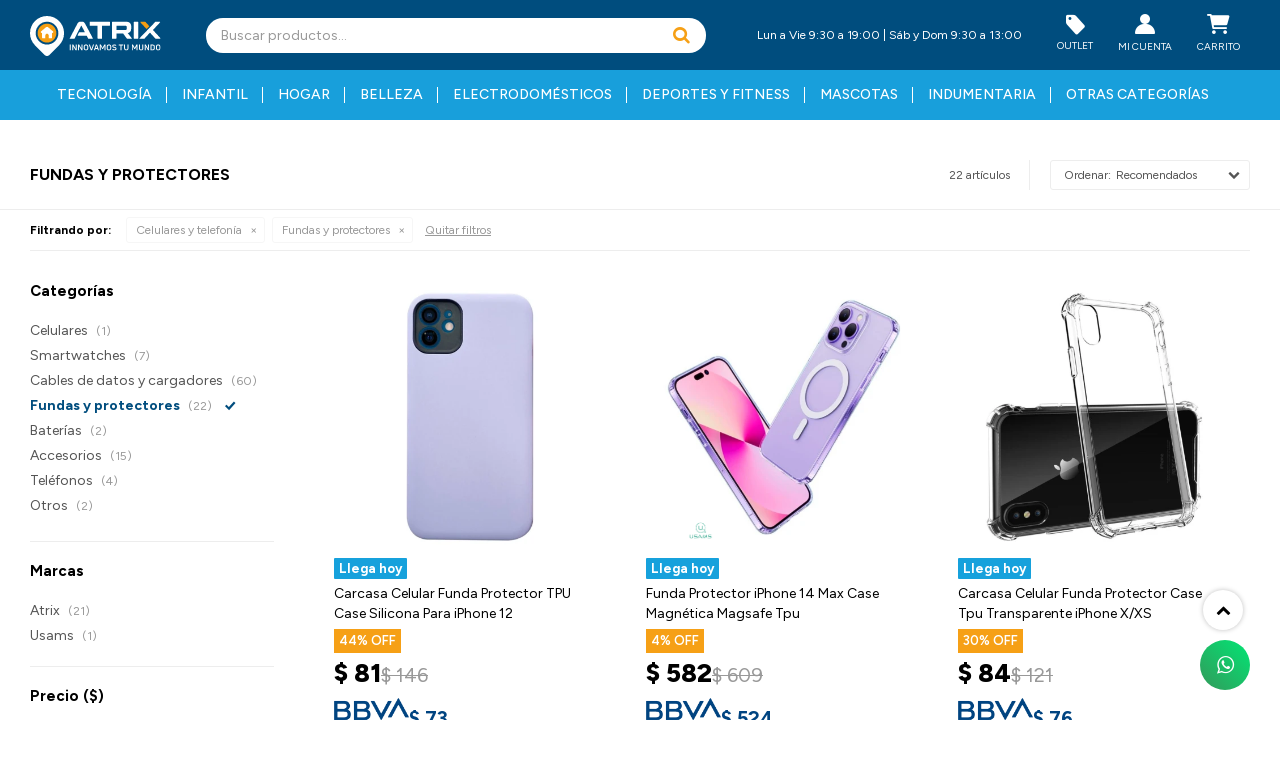

--- FILE ---
content_type: text/html; charset=utf-8
request_url: https://www.atrixuy.com/tecnologia/celulares-y-telefonia/fundas-y-protectores
body_size: 18382
content:
 <!DOCTYPE html> <html lang="es" class="no-js"> <head itemscope itemtype="http://schema.org/WebSite"> <meta charset="utf-8" /> <script> const GOOGLE_MAPS_CHANNEL_ID = '37'; </script> <link rel='preconnect' href='https://f.fcdn.app' /> <link rel='preconnect' href='https://fonts.googleapis.com' /> <link rel='preconnect' href='https://www.facebook.com' /> <link rel='preconnect' href='https://www.google-analytics.com' /> <link rel="dns-prefetch" href="https://cdnjs.cloudflare.com" /> <title itemprop='name'>Fundas y protectores — Atrix</title> <meta name="description" content="Fundas y protectores" /> <meta name="keywords" content="Fundas y protectores" /> <link itemprop="url" rel="canonical" href="https://www.atrixuy.com/tecnologia/celulares-y-telefonia/fundas-y-protectores" /> <meta property="og:title" content="Fundas y protectores — Atrix" /><meta property="og:description" content="Fundas y protectores" /><meta property="og:type" content="website" /><meta property="og:image" content="https://www.atrixuy.com/public/web/img/logo-og.png"/><meta property="og:url" content="https://www.atrixuy.com/tecnologia/celulares-y-telefonia/fundas-y-protectores" /><meta property="og:site_name" content="Atrix" /> <meta name='twitter:description' content='Fundas y protectores' /> <meta name='twitter:image' content='https://www.atrixuy.com/public/web/img/logo-og.png' /> <meta name='twitter:url' content='https://www.atrixuy.com/tecnologia/celulares-y-telefonia/fundas-y-protectores' /> <meta name='twitter:card' content='summary' /> <meta name='twitter:title' content='Fundas y protectores — Atrix' /> <script>document.getElementsByTagName('html')[0].setAttribute('class', 'js ' + ('ontouchstart' in window || navigator.msMaxTouchPoints ? 'is-touch' : 'no-touch'));</script> <script> var FN_TC = { M1 : 38.45, M2 : 1 }; </script> <script>window.dataLayer = window.dataLayer || [];var _tmData = {"fbPixel":"","hotJar":"","zopimId":"","app":"web"};</script> <script>(function(w,d,s,l,i){w[l]=w[l]||[];w[l].push({'gtm.start': new Date().getTime(),event:'gtm.js'});var f=d.getElementsByTagName(s)[0], j=d.createElement(s),dl=l!='dataLayer'?'&l='+l:'';j.setAttribute('defer', 'defer');j.src= 'https://www.googletagmanager.com/gtm.js?id='+i+dl;f.parentNode.insertBefore(j,f); })(window,document,'script','dataLayer','GTM-MRZKGXV2');</script> <script>(function(w,d,s,l,i){w[l]=w[l]||[];w[l].push({'gtm.start': new Date().getTime(),event:'gtm.js'});var f=d.getElementsByTagName(s)[0], j=d.createElement(s),dl=l!='dataLayer'?'&l='+l:'';j.setAttribute('defer', 'defer');j.src= 'https://www.googletagmanager.com/gtm.js?id='+i+dl;f.parentNode.insertBefore(j,f); })(window,document,'script','dataLayer','GTM-MT6Z9DMQ');</script> <meta id='viewportMetaTag' name="viewport" content="width=device-width, initial-scale=1.0, maximum-scale=1,user-scalable=no"> <link rel="shortcut icon" href="https://f.fcdn.app/assets/commerce/www.atrixuy.com/ccae_e5b8/public/web/favicon.ico" /> <link rel="apple-itouch-icon" href="https://f.fcdn.app/assets/commerce/www.atrixuy.com/10d2_1962/public/web/favicon.png" /> <link rel="preconnect" href="https://fonts.googleapis.com"> <link rel="preconnect" href="https://fonts.gstatic.com" crossorigin> <link href="https://fonts.googleapis.com/css2?family=Figtree:ital,wght@0,300..900;1,300..900&display=swap" rel="stylesheet">  <script> !function (w, d, t) { w.TiktokAnalyticsObject = t; var ttq = w[t] = w[t] || []; ttq.methods = ["page", "track", "identify", "instances", "debug", "on", "off", "once", "ready", "alias", "group", "enableCookie", "disableCookie"], ttq.setAndDefer = function (t, e) { t[e] = function () { t.push([e].concat(Array.prototype.slice.call(arguments, 0))) } }; for (var i = 0; i < ttq.methods.length; i++) ttq.setAndDefer(ttq, ttq.methods[i]); ttq.instance = function (t) { for (var e = ttq._i[t] || [], n = 0; n < ttq.methods.length; n++) ttq.setAndDefer(e, ttq.methods[n]); return e }, ttq.load = function (e, n) { var i = "https://analytics.tiktok.com/i18n/pixel/events.js"; ttq._i = ttq._i || {}, ttq._i[e] = [], ttq._i[e]._u = i, ttq._t = ttq._t || {}, ttq._t[e] = +new Date, ttq._o = ttq._o || {}, ttq._o[e] = n || {}; var o = document.createElement("script"); o.type = "text/javascript", o.async = !0, o.src = i + "?sdkid=" + e + "&lib=" + t; var a = document.getElementsByTagName("script")[0]; a.parentNode.insertBefore(o, a) }; ttq.load('CPOQ0E3C77U83Q69TPT0'); ttq.page(); }(window, document, 'ttq'); </script> <link href="https://f.fcdn.app/assets/commerce/www.atrixuy.com/0000_b9fb/s.34334705120117933584426904250233.css" rel="stylesheet"/> <script src="https://f.fcdn.app/assets/commerce/www.atrixuy.com/0000_b9fb/s.43111253266262124633529837285561.js"></script> <!--[if lt IE 9]> <script type="text/javascript" src="https://cdnjs.cloudflare.com/ajax/libs/html5shiv/3.7.3/html5shiv.js"></script> <![endif]--> <link rel="manifest" href="https://f.fcdn.app/assets/manifest.json" /> </head> <body id='pgCatalogo' class='headerMenuFullWidth footer2 headerSubMenuFade buscadorSearchField compraSlide compraLeft filtrosFixed fichaMobileFixedActions pc-tecnologia items3'> <noscript><iframe src="https://www.googletagmanager.com/ns.html?id=GTM-MRZKGXV2" height="0" width="0" style="display:none;visibility:hidden"></iframe></noscript><noscript><iframe src="https://www.googletagmanager.com/ns.html?id=GTM-MT6Z9DMQ" height="0" width="0" style="display:none;visibility:hidden"></iframe></noscript> <script> const instanceTimeRemaining = timeRemaining.instance(); </script> <script> (function (d, s, id) { var js, fjs = d.getElementsByTagName(s)[0]; if (d.getElementById(id)) return; js = d.createElement(s); js.id = id; js.setAttribute('defer', 'defer'); /* */ js.src = 'https://connect.facebook.net/es_LA/sdk/xfbml.js#xfbml=1&version=v3.0&autoLogAppEvents=1'; /* */ fjs.parentNode.insertBefore(js, fjs); }(document, 'script', 'facebook-jssdk')); </script> <script> window.fbAsyncInit = function () { FB.init({ appId: '8373768539307200', autoLogAppEvents: true, xfbml: true, version: 'v3.0' }); }; var FBLogin = new (function () { var $frmLogin = null; var reRequest = false; var setMensajeError = function (msj) { var $frm = getFrmLogin(); if ($frm != null) { var $divMsj = $('.msg.err:first', $frm); if ($divMsj.length == 0) { $divMsj = $('<div class="msg err"><p></p></div>'); $divMsj.insertBefore($('.fld-grp:first', $frm)); } $('p:first', $divMsj).text(msj); } }; var getFrmLogin = function () { if ($frmLogin == null) { $frmLogin = $('#frmLogin'); if ($frmLogin.length == 0) { $frmLogin = null; } } return $frmLogin; }; var login = function () { var opt = { scope: 'public_profile,email' }; if (reRequest === true) { opt.auth_type = 'rerequest'; } FB.login(function (response) { if (response.status === 'connected') { $.ajax({ url: 'https://www.atrixuy.com/ajax?service=login-fb', data: { tk: response.authResponse.accessToken }, dataType: 'json', success: function (json) { if (json.logged == true) { location.href = location.href.replace(/#.*/, ''); } else if (json.scope != undefined) { setMensajeError(json.msj); if (reRequest == false) { reRequest = true; login(); } } } }); } }, opt); }; this.login = function () { login(); }; $(function () { $('body:first').on('click', '.btnLoginFacebook', function (e) { e.preventDefault(); try { FBLogin.login(); } catch (e) { } }); }); })(); </script> <div id="pre"> <div id="wrapper"> <header id="header" role="banner"> <div class="cnt"> <div id="logo"><a href="/"><img src="https://f.fcdn.app/assets/commerce/www.atrixuy.com/0000_b9fb/public/web/img/logo.svg" width="300" height="120" alt="Atrix" /></a></div> <nav id="menu"> <ul class="lst main"> <li class="it tecnologia"> <a href='https://www.atrixuy.com/tecnologia' target='_self' class="tit">Tecnología</a> <div class="subMenu"> <div class="cnt"> <ul> <li class="hdr celulares-y-telefonia"> <div class="menuDesplegable"> <div class="contenedor-menu"> <ul> <li><a href="https://www.atrixuy.com/tecnologia/celulares-y-telefonia/celulares" target="_self">Celulares</a> </li> <li><a href="https://www.atrixuy.com/tecnologia/celulares-y-telefonia/smartwatches" target="_self">Smartwatches</a> </li> <li><a href="https://www.atrixuy.com/tecnologia/celulares-y-telefonia/cables-de-datos-y-cargadores" target="_self">Cables de datos y cargadores</a> </li> <li><a href="https://www.atrixuy.com/tecnologia/celulares-y-telefonia/fundas-y-protectores" target="_self">Fundas y protectores</a> </li> <li><a href="https://www.atrixuy.com/tecnologia/celulares-y-telefonia/baterias" target="_self">Baterías</a> </li> <li><a href="https://www.atrixuy.com/tecnologia/celulares-y-telefonia/accesorios" target="_self">Accesorios</a> </li> <li><a href="https://www.atrixuy.com/tecnologia/celulares-y-telefonia/telefonos" target="_self">Teléfonos</a> </li> <li><a href="https://www.atrixuy.com/tecnologia/celulares-y-telefonia/otros" target="_self">Otros</a> </li> </ul> <div class="banners"> </div> </div> </div> <a target="_self" href="https://www.atrixuy.com/tecnologia/celulares-y-telefonia" class="tit">Celulares y telefonía</a> </li> <li class="hdr informatica"> <div class="menuDesplegable"> <div class="contenedor-menu"> <ul> <li><a href="https://www.atrixuy.com/tecnologia/informatica/tablets" target="_self">Tablets</a> </li> <li><a href="https://www.atrixuy.com/tecnologia/informatica/notebooks" target="_self">Notebooks</a> </li> <li><a href="https://www.atrixuy.com/tecnologia/informatica/auriculares" target="_self">Auriculares</a> </li> <li><a href="https://www.atrixuy.com/tecnologia/informatica/teclados-y-mouses" target="_self">Teclados y mouses</a> </li> <li><a href="https://www.atrixuy.com/tecnologia/informatica/microfonos" target="_self">Micrófonos</a> </li> <li><a href="https://www.atrixuy.com/tecnologia/informatica/camaras-web" target="_self">Cámaras web</a> </li> <li><a href="https://www.atrixuy.com/tecnologia/informatica/cables-de-red" target="_self">Cables de red</a> </li> <li><a href="https://www.atrixuy.com/tecnologia/informatica/gabinetes" target="_self">Gabinetes</a> </li> <li><a href="https://www.atrixuy.com/tecnologia/informatica/cartuchos-y-toners" target="_self">Cartuchos y toners</a> </li> <li><a href="https://www.atrixuy.com/tecnologia/informatica/routers-y-extensores" target="_self">Routers y extensores</a> </li> <li><a href="https://www.atrixuy.com/tecnologia/informatica/accesorios" target="_self">Accesorios</a> </li> <li><a href="https://www.atrixuy.com/tecnologia/informatica/otros" target="_self">Otros</a> </li> </ul> <div class="banners"> </div> </div> </div> <a target="_self" href="https://www.atrixuy.com/tecnologia/informatica" class="tit">Informática</a> </li> <li class="hdr electronica-audio-y-video"> <div class="menuDesplegable"> <div class="contenedor-menu"> <ul> <li><a href="https://www.atrixuy.com/tecnologia/electronica-audio-y-video/tv-box-y-sintonizadores" target="_self">Tv Box y sintonizadores</a> </li> <li><a href="https://www.atrixuy.com/tecnologia/electronica-audio-y-video/parlantes" target="_self">Parlantes</a> </li> <li><a href="https://www.atrixuy.com/tecnologia/electronica-audio-y-video/soportes" target="_self">Soportes</a> </li> <li><a href="https://www.atrixuy.com/tecnologia/electronica-audio-y-video/adaptadores-y-conversores" target="_self">Adaptadores y conversores</a> </li> <li><a href="https://www.atrixuy.com/tecnologia/electronica-audio-y-video/antenas" target="_self">Antenas</a> </li> <li><a href="https://www.atrixuy.com/tecnologia/electronica-audio-y-video/microfonos" target="_self">Micrófonos</a> </li> <li><a href="https://www.atrixuy.com/tecnologia/electronica-audio-y-video/proyectores-luces-y-efectos" target="_self">Proyectores, luces y efectos</a> </li> <li><a href="https://www.atrixuy.com/tecnologia/electronica-audio-y-video/otros" target="_self">Otros</a> </li> </ul> <div class="banners"> </div> </div> </div> <a target="_self" href="https://www.atrixuy.com/tecnologia/electronica-audio-y-video" class="tit">Electrónica, audio y video</a> </li> <li class="hdr camaras-y-accesorios"> <div class="menuDesplegable"> <div class="contenedor-menu"> <ul> <li><a href="https://www.atrixuy.com/tecnologia/camaras-y-accesorios/camaras" target="_self">Cámaras</a> </li> <li><a href="https://www.atrixuy.com/tecnologia/camaras-y-accesorios/tripodes" target="_self">Trípodes</a> </li> <li><a href="https://www.atrixuy.com/tecnologia/camaras-y-accesorios/binoculares-y-telescopios" target="_self">Binoculares y telescopios</a> </li> <li><a href="https://www.atrixuy.com/tecnologia/camaras-y-accesorios/otros" target="_self">Otros</a> </li> </ul> <div class="banners"> </div> </div> </div> <a target="_self" href="https://www.atrixuy.com/tecnologia/camaras-y-accesorios" class="tit">Cámaras y accesorios</a> </li> <li class="hdr consolas-y-videojuegos"> <div class="menuDesplegable"> <div class="contenedor-menu"> <ul> <li><a href="https://www.atrixuy.com/tecnologia/consolas-y-videojuegos/consolas" target="_self">Consolas</a> </li> <li><a href="https://www.atrixuy.com/tecnologia/consolas-y-videojuegos/joysticks" target="_self">Joysticks</a> </li> </ul> <div class="banners"> </div> </div> </div> <a target="_self" href="https://www.atrixuy.com/tecnologia/consolas-y-videojuegos" class="tit">Consolas y videojuegos</a> </li> </ul> </div> </div> </li> <li class="it infantil"> <a href='https://www.atrixuy.com/infantil' target='_self' class="tit">Infantil</a> <div class="subMenu"> <div class="cnt"> <ul> <li class="hdr munecos-y-munecas"> <div class="menuDesplegable"> <div class="contenedor-menu"> <ul> <li><a href="https://www.atrixuy.com/infantil/munecos-y-munecas/munecos-y-figuras-de-accion" target="_self">Muñecos y figuras de acción</a> </li> <li><a href="https://www.atrixuy.com/infantil/munecos-y-munecas/munecas-y-bebotes" target="_self">Muñecas y bebotes</a> </li> <li><a href="https://www.atrixuy.com/infantil/munecos-y-munecas/casas-para-munecas" target="_self">Casas para muñecas</a> </li> <li><a href="https://www.atrixuy.com/infantil/munecos-y-munecas/cochecitos" target="_self">Cochecitos</a> </li> <li><a href="https://www.atrixuy.com/infantil/munecos-y-munecas/muebles" target="_self">Muebles</a> </li> <li><a href="https://www.atrixuy.com/infantil/munecos-y-munecas/otros" target="_self">Otros</a> </li> </ul> <div class="banners"> </div> </div> </div> <a target="_self" href="https://www.atrixuy.com/infantil/munecos-y-munecas" class="tit">Muñecos y muñecas</a> </li> <li class="hdr juegos-y-juguetes"> <div class="menuDesplegable"> <div class="contenedor-menu"> <ul> <li><a href="https://www.atrixuy.com/infantil/juegos-y-juguetes/puzzles" target="_self">Puzzles</a> </li> <li><a href="https://www.atrixuy.com/infantil/juegos-y-juguetes/juegos-de-mesa" target="_self">Juegos de mesa</a> </li> <li><a href="https://www.atrixuy.com/infantil/juegos-y-juguetes/juegos-al-aire-libre" target="_self">Juegos al aire libre</a> </li> <li><a href="https://www.atrixuy.com/infantil/juegos-y-juguetes/juguetes-de-oficios" target="_self">Juguetes de oficios</a> </li> <li><a href="https://www.atrixuy.com/infantil/juegos-y-juguetes/armas-de-juguete" target="_self">Armas de juguete</a> </li> <li><a href="https://www.atrixuy.com/infantil/juegos-y-juguetes/vehiculos-de-juguete" target="_self">Vehículos de juguete</a> </li> <li><a href="https://www.atrixuy.com/infantil/juegos-y-juguetes/juguetes-de-construccion" target="_self">Juguetes de construcción</a> </li> <li><a href="https://www.atrixuy.com/infantil/juegos-y-juguetes/otros" target="_self">Otros</a> </li> </ul> <div class="banners"> </div> </div> </div> <a target="_self" href="https://www.atrixuy.com/infantil/juegos-y-juguetes" class="tit">Juegos y juguetes</a> </li> <li class="hdr arte-y-manualidades"> <div class="menuDesplegable"> <div class="contenedor-menu"> <ul> <li><a href="https://www.atrixuy.com/infantil/arte-y-manualidades/kits-de-bijouterie" target="_self">Kits de bijouterie</a> </li> <li><a href="https://www.atrixuy.com/infantil/arte-y-manualidades/pizarras" target="_self">Pizarras</a> </li> <li><a href="https://www.atrixuy.com/infantil/arte-y-manualidades/otros" target="_self">Otros</a> </li> </ul> <div class="banners"> </div> </div> </div> <a target="_self" href="https://www.atrixuy.com/infantil/arte-y-manualidades" class="tit">Arte y manualidades</a> </li> <li class="hdr peluches"> <a target="_self" href="https://www.atrixuy.com/infantil/peluches" class="tit">Peluches</a> </li> <li class="hdr bebes"> <div class="menuDesplegable"> <div class="contenedor-menu"> <ul> <li><a href="https://www.atrixuy.com/infantil/bebes/articulos-para-bano" target="_self">Artículos para baño</a> </li> <li><a href="https://www.atrixuy.com/infantil/bebes/indumentaria" target="_self">Indumentaria</a> </li> <li><a href="https://www.atrixuy.com/infantil/bebes/extractores-de-leche" target="_self">Extractores de leche</a> </li> <li><a href="https://www.atrixuy.com/infantil/bebes/seguridad-para-bebe" target="_self">Seguridad para bebé</a> </li> <li><a href="https://www.atrixuy.com/infantil/bebes/andadores-y-caminadores" target="_self">Andadores y caminadores</a> </li> <li><a href="https://www.atrixuy.com/infantil/bebes/sets-de-alimentacion" target="_self">Sets de alimentación</a> </li> <li><a href="https://www.atrixuy.com/infantil/bebes/juegos-y-juguetes" target="_self">Juegos y juguetes</a> </li> <li><a href="https://www.atrixuy.com/infantil/bebes/otros" target="_self">Otros</a> </li> </ul> <div class="banners"> </div> </div> </div> <a target="_self" href="https://www.atrixuy.com/infantil/bebes" class="tit">Bebés</a> </li> <li class="hdr otros-de-infantil"> <div class="menuDesplegable"> <div class="contenedor-menu"> <ul> <li><a href="https://www.atrixuy.com/infantil/otros-de-infantil/electronicos-para-ninos" target="_self">Electrónicos para niños</a> </li> <li><a href="https://www.atrixuy.com/infantil/otros-de-infantil/burbujeros" target="_self">Burbujeros</a> </li> </ul> <div class="banners"> </div> </div> </div> <a target="_self" href="https://www.atrixuy.com/infantil/otros-de-infantil" class="tit">Otros de infantil</a> </li> </ul> </div> </div> </li> <li class="it hogar"> <a href='https://www.atrixuy.com/hogar' target='_self' class="tit">Hogar</a> <div class="subMenu"> <div class="cnt"> <ul> <li class="hdr bazar"> <div class="menuDesplegable"> <div class="contenedor-menu"> <ul> <li><a href="https://www.atrixuy.com/hogar/bazar/articulos-de-cocina" target="_self">Artículos de cocina</a> </li> <li><a href="https://www.atrixuy.com/hogar/bazar/limpieza-del-hogar" target="_self">Limpieza del hogar</a> </li> <li><a href="https://www.atrixuy.com/hogar/bazar/herramientas" target="_self">Herramientas</a> </li> <li><a href="https://www.atrixuy.com/hogar/bazar/papeleras" target="_self">Papeleras</a> </li> <li><a href="https://www.atrixuy.com/hogar/bazar/seguridad" target="_self">Seguridad</a> </li> <li><a href="https://www.atrixuy.com/hogar/bazar/canastos-y-organizadores" target="_self">Canastos y organizadores</a> </li> <li><a href="https://www.atrixuy.com/hogar/bazar/humidificadores" target="_self">Humidificadores</a> </li> <li><a href="https://www.atrixuy.com/hogar/bazar/tendederos" target="_self">Tendederos</a> </li> <li><a href="https://www.atrixuy.com/hogar/bazar/otros" target="_self">Otros</a> </li> </ul> <div class="banners"> </div> </div> </div> <a target="_self" href="https://www.atrixuy.com/hogar/bazar" class="tit">Bazar</a> </li> <li class="hdr iluminacion"> <div class="menuDesplegable"> <div class="contenedor-menu"> <ul> <li><a href="https://www.atrixuy.com/hogar/iluminacion/lamparas-colgantes" target="_self">Lámparas colgantes</a> </li> <li><a href="https://www.atrixuy.com/hogar/iluminacion/apliques-de-pared" target="_self">Apliques de pared</a> </li> <li><a href="https://www.atrixuy.com/hogar/iluminacion/tiras-led" target="_self">Tiras LED</a> </li> <li><a href="https://www.atrixuy.com/hogar/iluminacion/iluminacion-solar" target="_self">Iluminación solar</a> </li> <li><a href="https://www.atrixuy.com/hogar/iluminacion/aros-led" target="_self">Aros LED</a> </li> <li><a href="https://www.atrixuy.com/hogar/iluminacion/veladoras" target="_self">Veladoras</a> </li> <li><a href="https://www.atrixuy.com/hogar/iluminacion/oficina" target="_self">Oficina</a> </li> <li><a href="https://www.atrixuy.com/hogar/iluminacion/guirnaldas-decorativas" target="_self">Guirnaldas decorativas</a> </li> <li><a href="https://www.atrixuy.com/hogar/iluminacion/focos" target="_self">Focos</a> </li> <li><a href="https://www.atrixuy.com/hogar/iluminacion/linternas-y-lamparas" target="_self">Linternas y lámparas</a> </li> <li><a href="https://www.atrixuy.com/hogar/iluminacion/bombitas-de-luz" target="_self">Bombitas de luz</a> </li> <li><a href="https://www.atrixuy.com/hogar/iluminacion/otros" target="_self">Otros</a> </li> </ul> <div class="banners"> </div> </div> </div> <a target="_self" href="https://www.atrixuy.com/hogar/iluminacion" class="tit">Iluminación</a> </li> <li class="hdr muebles"> <div class="menuDesplegable"> <div class="contenedor-menu"> <ul> <li><a href="https://www.atrixuy.com/hogar/muebles/zapateras" target="_self">Zapateras</a> </li> <li><a href="https://www.atrixuy.com/hogar/muebles/organizadores" target="_self">Organizadores</a> </li> <li><a href="https://www.atrixuy.com/hogar/muebles/percheros" target="_self">Percheros</a> </li> <li><a href="https://www.atrixuy.com/hogar/muebles/roperos" target="_self">Roperos</a> </li> <li><a href="https://www.atrixuy.com/hogar/muebles/sillas" target="_self">Sillas</a> </li> </ul> <div class="banners"> </div> </div> </div> <a target="_self" href="https://www.atrixuy.com/hogar/muebles" class="tit">Muebles</a> </li> <li class="hdr decoracion"> <div class="menuDesplegable"> <div class="contenedor-menu"> <ul> <li><a href="https://www.atrixuy.com/hogar/decoracion/vinilos-y-revestimientos" target="_self">Vinilos y revestimientos</a> </li> <li><a href="https://www.atrixuy.com/hogar/decoracion/fundas" target="_self">Fundas</a> </li> <li><a href="https://www.atrixuy.com/hogar/decoracion/almohadas-y-almohadones" target="_self">Almohadas y almohadones</a> </li> <li><a href="https://www.atrixuy.com/hogar/decoracion/relojes" target="_self">Relojes</a> </li> <li><a href="https://www.atrixuy.com/hogar/decoracion/alfombras" target="_self">Alfombras</a> </li> <li><a href="https://www.atrixuy.com/hogar/decoracion/mantas-y-frazadas" target="_self">Mantas y Frazadas</a> </li> <li><a href="https://www.atrixuy.com/hogar/decoracion/pisos" target="_self">Pisos</a> </li> </ul> <div class="banners"> </div> </div> </div> <a target="_self" href="https://www.atrixuy.com/hogar/decoracion" class="tit">Decoración</a> </li> <li class="hdr jardin-y-exteriores"> <div class="menuDesplegable"> <div class="contenedor-menu"> <ul> <li><a href="https://www.atrixuy.com/hogar/jardin-y-exteriores/mallas-y-toldos" target="_self">Mallas y toldos</a> </li> <li><a href="https://www.atrixuy.com/hogar/jardin-y-exteriores/riego" target="_self">Riego</a> </li> <li><a href="https://www.atrixuy.com/hogar/jardin-y-exteriores/herramientas-para-jardin" target="_self">Herramientas para jardín</a> </li> <li><a href="https://www.atrixuy.com/hogar/jardin-y-exteriores/parrillas" target="_self">Parrillas</a> </li> <li><a href="https://www.atrixuy.com/hogar/jardin-y-exteriores/otros" target="_self">Otros</a> </li> </ul> <div class="banners"> </div> </div> </div> <a target="_self" href="https://www.atrixuy.com/hogar/jardin-y-exteriores" class="tit">Jardín y exteriores</a> </li> <li class="hdr accesorios-de-vehiculos"> <div class="menuDesplegable"> <div class="contenedor-menu"> <ul> <li><a href="https://www.atrixuy.com/hogar/accesorios-de-vehiculos/tuning" target="_self">Tuning</a> </li> <li><a href="https://www.atrixuy.com/hogar/accesorios-de-vehiculos/transmisores" target="_self">Transmisores</a> </li> <li><a href="https://www.atrixuy.com/hogar/accesorios-de-vehiculos/fundas" target="_self">Fundas</a> </li> <li><a href="https://www.atrixuy.com/hogar/accesorios-de-vehiculos/otros" target="_self">Otros</a> </li> </ul> <div class="banners"> </div> </div> </div> <a target="_self" href="https://www.atrixuy.com/hogar/accesorios-de-vehiculos" class="tit">Accesorios de vehículos</a> </li> </ul> </div> </div> </li> <li class="it belleza"> <a href='https://www.atrixuy.com/belleza' target='_self' class="tit">Belleza</a> <div class="subMenu"> <div class="cnt"> <ul> <li class="hdr cuidado-personal"> <div class="menuDesplegable"> <div class="contenedor-menu"> <ul> <li><a href="https://www.atrixuy.com/belleza/cuidado-personal/cuidado-facial" target="_self">Cuidado facial</a> </li> <li><a href="https://www.atrixuy.com/belleza/cuidado-personal/cuidado-corporal" target="_self">Cuidado corporal</a> </li> <li><a href="https://www.atrixuy.com/belleza/cuidado-personal/cortadoras-de-pelo" target="_self">Cortadoras de pelo</a> </li> <li><a href="https://www.atrixuy.com/belleza/cuidado-personal/manicura-y-pedicura" target="_self">Manicura y pedicura</a> </li> <li><a href="https://www.atrixuy.com/belleza/cuidado-personal/afeitadoras" target="_self">Afeitadoras</a> </li> <li><a href="https://www.atrixuy.com/belleza/cuidado-personal/secador-de-pelo" target="_self">Secador de pelo</a> </li> <li><a href="https://www.atrixuy.com/belleza/cuidado-personal/bucleras" target="_self">Bucleras</a> </li> <li><a href="https://www.atrixuy.com/belleza/cuidado-personal/planchitas" target="_self">Planchitas</a> </li> <li><a href="https://www.atrixuy.com/belleza/cuidado-personal/cuidado-bucal" target="_self">Cuidado bucal</a> </li> <li><a href="https://www.atrixuy.com/belleza/cuidado-personal/depiladoras" target="_self">Depiladoras</a> </li> </ul> <div class="banners"> </div> </div> </div> <a target="_self" href="https://www.atrixuy.com/belleza/cuidado-personal" class="tit">Cuidado personal</a> </li> <li class="hdr salud"> <div class="menuDesplegable"> <div class="contenedor-menu"> <ul> <li><a href="https://www.atrixuy.com/belleza/salud/vendas-ortopedicas" target="_self">Vendas ortopédicas</a> </li> <li><a href="https://www.atrixuy.com/belleza/salud/masajeadores" target="_self">Masajeadores</a> </li> <li><a href="https://www.atrixuy.com/belleza/salud/otros" target="_self">Otros</a> </li> </ul> <div class="banners"> </div> </div> </div> <a target="_self" href="https://www.atrixuy.com/belleza/salud" class="tit">Salud</a> </li> </ul> </div> </div> </li> <li class="it electrodomesticos"> <a href='https://www.atrixuy.com/electrodomesticos' target='_self' class="tit">Electrodomésticos</a> <div class="subMenu"> <div class="cnt"> <ul> <li class="hdr cocina"> <div class="menuDesplegable"> <div class="contenedor-menu"> <ul> <li><a href="https://www.atrixuy.com/electrodomesticos/cocina/cafeteras" target="_self">Cafeteras</a> </li> <li><a href="https://www.atrixuy.com/electrodomesticos/cocina/jarras-electricas" target="_self">Jarras eléctricas</a> </li> <li><a href="https://www.atrixuy.com/electrodomesticos/cocina/maquinas-para-postres" target="_self">Máquinas para postres</a> </li> <li><a href="https://www.atrixuy.com/electrodomesticos/cocina/tostadoras-y-sandwicheras" target="_self">Tostadoras y sandwicheras</a> </li> <li><a href="https://www.atrixuy.com/electrodomesticos/cocina/waffleras" target="_self">Waffleras</a> </li> <li><a href="https://www.atrixuy.com/electrodomesticos/cocina/freidoras" target="_self">Freidoras</a> </li> <li><a href="https://www.atrixuy.com/electrodomesticos/cocina/batidoras-y-mixers" target="_self">Batidoras y mixers</a> </li> <li><a href="https://www.atrixuy.com/electrodomesticos/cocina/otros" target="_self">Otros</a> </li> </ul> <div class="banners"> </div> </div> </div> <a target="_self" href="https://www.atrixuy.com/electrodomesticos/cocina" class="tit">Cocina</a> </li> <li class="hdr hogar"> <div class="menuDesplegable"> <div class="contenedor-menu"> <ul> <li><a href="https://www.atrixuy.com/electrodomesticos/hogar/estufas-y-calefactores" target="_self">Estufas y calefactores</a> </li> <li><a href="https://www.atrixuy.com/electrodomesticos/hogar/ventiladores" target="_self">Ventiladores</a> </li> <li><a href="https://www.atrixuy.com/electrodomesticos/hogar/aspiradoras" target="_self">Aspiradoras</a> </li> <li><a href="https://www.atrixuy.com/electrodomesticos/hogar/secarropas" target="_self">Secarropas</a> </li> <li><a href="https://www.atrixuy.com/electrodomesticos/hogar/balanzas" target="_self">Balanzas</a> </li> <li><a href="https://www.atrixuy.com/electrodomesticos/hogar/maquinas-de-coser" target="_self">Máquinas de coser</a> </li> <li><a href="https://www.atrixuy.com/electrodomesticos/hogar/planchas" target="_self">Planchas</a> </li> </ul> <div class="banners"> </div> </div> </div> <a target="_self" href="https://www.atrixuy.com/electrodomesticos/hogar" class="tit">Hogar</a> </li> <li class="hdr otros-de-electrodomesticos"> <a target="_self" href="https://www.atrixuy.com/electrodomesticos/otros-de-electrodomesticos" class="tit">Otros de electrodomésticos</a> </li> </ul> </div> </div> </li> <li class="it deportes-y-fitness"> <a href='https://www.atrixuy.com/deportes-y-fitness' target='_self' class="tit">Deportes y fitness</a> <div class="subMenu"> <div class="cnt"> <ul> <li class="hdr fitness-y-musculacion"> <div class="menuDesplegable"> <div class="contenedor-menu"> <ul> <li><a href="https://www.atrixuy.com/deportes-y-fitness/fitness-y-musculacion/pilates-y-yoga" target="_self">Pilates y yoga</a> </li> <li><a href="https://www.atrixuy.com/deportes-y-fitness/fitness-y-musculacion/maquinas-cardiovasculares" target="_self">Máquinas cardiovasculares</a> </li> <li><a href="https://www.atrixuy.com/deportes-y-fitness/fitness-y-musculacion/otros" target="_self">Otros</a> </li> </ul> <div class="banners"> </div> </div> </div> <a target="_self" href="https://www.atrixuy.com/deportes-y-fitness/fitness-y-musculacion" class="tit">Fitness y musculación</a> </li> <li class="hdr deportes"> <div class="menuDesplegable"> <div class="contenedor-menu"> <ul> <li><a href="https://www.atrixuy.com/deportes-y-fitness/deportes/pelotas" target="_self">Pelotas</a> </li> <li><a href="https://www.atrixuy.com/deportes-y-fitness/deportes/arcos-aros-y-tableros" target="_self">Arcos, aros y tableros</a> </li> <li><a href="https://www.atrixuy.com/deportes-y-fitness/deportes/otros" target="_self">Otros</a> </li> </ul> <div class="banners"> </div> </div> </div> <a target="_self" href="https://www.atrixuy.com/deportes-y-fitness/deportes" class="tit">Deportes</a> </li> <li class="hdr ciclismo"> <div class="menuDesplegable"> <div class="contenedor-menu"> <ul> <li><a href="https://www.atrixuy.com/deportes-y-fitness/ciclismo/bicicletas" target="_self">Bicicletas</a> </li> <li><a href="https://www.atrixuy.com/deportes-y-fitness/ciclismo/accesorios" target="_self">Accesorios</a> </li> </ul> <div class="banners"> </div> </div> </div> <a target="_self" href="https://www.atrixuy.com/deportes-y-fitness/ciclismo" class="tit">Ciclismo</a> </li> <li class="hdr otros-de-deportes-y-fitness"> <div class="menuDesplegable"> <div class="contenedor-menu"> <ul> <li><a href="https://www.atrixuy.com/deportes-y-fitness/otros-de-deportes-y-fitness/equipamiento-para-camping" target="_self">Equipamiento para camping</a> </li> <li><a href="https://www.atrixuy.com/deportes-y-fitness/otros-de-deportes-y-fitness/patines-y-skateboard" target="_self">Patines y skateboard</a> </li> <li><a href="https://www.atrixuy.com/deportes-y-fitness/otros-de-deportes-y-fitness/juegos-al-aire-libre" target="_self">Juegos al aire libre</a> </li> <li><a href="https://www.atrixuy.com/deportes-y-fitness/otros-de-deportes-y-fitness/hoverboards" target="_self">Hoverboards</a> </li> </ul> <div class="banners"> </div> </div> </div> <a target="_self" href="https://www.atrixuy.com/deportes-y-fitness/otros-de-deportes-y-fitness" class="tit">Otros de deportes y fitness</a> </li> </ul> </div> </div> </li> <li class="it mascotas"> <a href='https://www.atrixuy.com/mascotas' target='_self' class="tit">Mascotas</a> <div class="subMenu"> <div class="cnt"> <ul> <li class="hdr accesorios-de-mascotas"> <div class="menuDesplegable"> <div class="contenedor-menu"> <ul> <li><a href="https://www.atrixuy.com/mascotas/accesorios-de-mascotas/camas-y-cuchas" target="_self">Camas y cuchas</a> </li> <li><a href="https://www.atrixuy.com/mascotas/accesorios-de-mascotas/comederos" target="_self">Comederos</a> </li> <li><a href="https://www.atrixuy.com/mascotas/accesorios-de-mascotas/juguetes" target="_self">Juguetes</a> </li> <li><a href="https://www.atrixuy.com/mascotas/accesorios-de-mascotas/collares-y-correas" target="_self">Collares y correas</a> </li> <li><a href="https://www.atrixuy.com/mascotas/accesorios-de-mascotas/otros" target="_self">Otros</a> </li> </ul> <div class="banners"> </div> </div> </div> <a target="_self" href="https://www.atrixuy.com/mascotas/accesorios-de-mascotas" class="tit">Accesorios de mascotas</a> </li> <li class="hdr higiene-y-estetica-de-mascotas"> <div class="menuDesplegable"> <div class="contenedor-menu"> <ul> <li><a href="https://www.atrixuy.com/mascotas/higiene-y-estetica-de-mascotas/esquiladoras" target="_self">Esquiladoras</a> </li> <li><a href="https://www.atrixuy.com/mascotas/higiene-y-estetica-de-mascotas/cepillos-y-peines" target="_self">Cepillos y peines</a> </li> <li><a href="https://www.atrixuy.com/mascotas/higiene-y-estetica-de-mascotas/otros" target="_self">Otros</a> </li> </ul> <div class="banners"> </div> </div> </div> <a target="_self" href="https://www.atrixuy.com/mascotas/higiene-y-estetica-de-mascotas" class="tit">Higiene y estética de mascotas</a> </li> </ul> </div> </div> </li> <li class="it indumentaria"> <a href='https://www.atrixuy.com/indumentaria' target='_self' class="tit">Indumentaria</a> <div class="subMenu"> <div class="cnt"> <ul> <li class="hdr ropa-calzado-y-accesorios"> <div class="menuDesplegable"> <div class="contenedor-menu"> <ul> <li><a href="https://www.atrixuy.com/indumentaria/ropa-calzado-y-accesorios/fajas-lumbares" target="_self">Fajas lumbares</a> </li> <li><a href="https://www.atrixuy.com/indumentaria/ropa-calzado-y-accesorios/ropa-deportiva" target="_self">Ropa deportiva</a> </li> <li><a href="https://www.atrixuy.com/indumentaria/ropa-calzado-y-accesorios/carteras-mochilas-y-bolsos" target="_self">Carteras, mochilas y bolsos</a> </li> <li><a href="https://www.atrixuy.com/indumentaria/ropa-calzado-y-accesorios/abrigos" target="_self">Abrigos</a> </li> <li><a href="https://www.atrixuy.com/indumentaria/ropa-calzado-y-accesorios/calzado" target="_self">Calzado</a> </li> <li><a href="https://www.atrixuy.com/indumentaria/ropa-calzado-y-accesorios/trajes-de-bano" target="_self">Trajes de baño</a> </li> <li><a href="https://www.atrixuy.com/indumentaria/ropa-calzado-y-accesorios/pijamas" target="_self">Pijamas</a> </li> <li><a href="https://www.atrixuy.com/indumentaria/ropa-calzado-y-accesorios/guantes" target="_self">Guantes</a> </li> <li><a href="https://www.atrixuy.com/indumentaria/ropa-calzado-y-accesorios/otros" target="_self">Otros</a> </li> </ul> <div class="banners"> </div> </div> </div> <a target="_self" href="https://www.atrixuy.com/indumentaria/ropa-calzado-y-accesorios" class="tit">Ropa, calzado y accesorios</a> </li> <li class="hdr relojeria"> <div class="menuDesplegable"> <div class="contenedor-menu"> <ul> <li><a href="https://www.atrixuy.com/indumentaria/relojeria/relojes" target="_self">Relojes</a> </li> </ul> <div class="banners"> </div> </div> </div> <a target="_self" href="https://www.atrixuy.com/indumentaria/relojeria" class="tit">Relojería</a> </li> </ul> </div> </div> </li> <li class="it "> <span class="tit">Otras categorías</span> <div class="subMenu"> <div class="cnt"> <ul> <li class="hdr cotillon-y-fiestas"> <a target="_self" href="https://www.atrixuy.com/cotillon-y-fiestas" class="tit">Cotillón y fiestas</a> </li> <li class="hdr construccion"> <a target="_self" href="https://www.atrixuy.com/construccion" class="tit">Construcción</a> </li> <li class="hdr banderas"> <a target="_self" href="https://www.atrixuy.com/banderas" class="tit">Banderas</a> </li> <li class="hdr sexshop"> <div class="menuDesplegable"> <div class="contenedor-menu"> <ul> <li><a href="https://www.atrixuy.com/sexshop/fundas" target="_self">Fundas</a> </li> <li><a href="https://www.atrixuy.com/sexshop/plugs" target="_self">Plugs</a> </li> </ul> <div class="banners"> </div> </div> </div> <a target="_self" href="https://www.atrixuy.com/sexshop" class="tit">Sexshop</a> </li> </ul> </div> </div> </li> </ul> </nav> <div class="toolsItem frmBusqueda" data-version='1'> <button type="button" class="btnItem btnMostrarBuscador"> <span class="ico"></span> <span class="txt"></span> </button> <form action="/catalogo"> <div class="cnt"> <span class="btnCerrar"> <span class="ico"></span> <span class="txt"></span> </span> <label class="lbl"> <b>Buscar productos</b> <input required="" autocomplete="off" type="search" name="q" placeholder="Buscar productos..." /> </label> <button class="btnBuscar" type="submit"> <span class="ico"></span> <span class="txt"></span> </button> </div> </form> </div> <div class="toolsItem tag"><a class="btnItem" href="/catalogo?outlet=1"><span class="ico"></span></a></div> <div class="toolsItem accesoMiCuentaCnt" data-logged="off" data-version='1'> <a href="/mi-cuenta" class="btnItem btnMiCuenta"> <span class="ico"></span> <span class="txt"></span> <span class="usuario"> <span class="nombre"></span> <span class="apellido"></span> </span> </a> <div class="miCuentaMenu"> <ul class="lst"> <li class="it"><a href='/mi-cuenta/mis-datos' class="tit" >Mis datos</a></li> <li class="it"><a href='/mi-cuenta/direcciones' class="tit" >Mis direcciones</a></li> <li class="it"><a href='/mi-cuenta/compras' class="tit" >Mis compras</a></li> <li class="it"><a href='/mi-cuenta/wish-list' class="tit" >Wish List</a></li> <li class="it itSalir"><a href='/salir' class="tit" >Salir</a></li> </ul> </div> </div> <div id="miCompra" data-show="off" data-fn="fnMiCompra" class="toolsItem" data-version="1"> </div> <div id="infoTop"> <div data-id="13" data-area="InfoTop" class="banner">Lun a Vie 9:30 a 19:00 | Sáb y Dom 9:30 a 13:00</div></div> <a id="btnMainMenuMobile" href="javascript:mainMenuMobile.show();"><span class="ico">&#59421;</span><span class="txt">Menú</span></a> </div> </header> <!-- end:header --> <div data-id="247" data-area="Top" class="banner"><picture><source media="(min-width: 1280px)" srcset="//f.fcdn.app/imgs/afb7be/www.atrixuy.com/atriuy/384e/webp/recursos/809/1920x50/atrix-banner-web-1920x50-abrimos.jpg" width='1920' height='50' ><source media="(max-width: 1279px) and (min-width: 1024px)" srcset="//f.fcdn.app/imgs/207a66/www.atrixuy.com/atriuy/0b8d/webp/recursos/810/1280x50/atrix-banner-web-1280x50-abrimos.jpg" width='1280' height='50' ><source media="(max-width: 640px) AND (orientation: portrait)" srcset="//f.fcdn.app/imgs/57485a/www.atrixuy.com/atriuy/7a7e/webp/recursos/812/640x70/atrix-banner-mobile-640x70-abrim.jpg" width='640' height='70' ><source media="(max-width: 1023px)" srcset="//f.fcdn.app/imgs/3cbec3/www.atrixuy.com/atriuy/a8b7/webp/recursos/811/1024x50/atrix-banner-web-1024x50-abrimos.jpg" width='1024' height='50' ><img src="//f.fcdn.app/imgs/afb7be/www.atrixuy.com/atriuy/384e/webp/recursos/809/1920x50/atrix-banner-web-1920x50-abrimos.jpg" alt="Abrimos los domingos" width='1920' height='50' ></picture></div> <div id="central" data-catalogo="on" data-tit="Fundas y protectores " data-url="https://www.atrixuy.com/tecnologia/celulares-y-telefonia/fundas-y-protectores" data-total="22" data-pc="tecnologia"> <div id="wrapperFicha"></div> <div class='hdr'> <h1 class="tit">Fundas y protectores</h1> <div class="tools"> <div class="tot">22 artículos </div> <span class="btn btn01 btnMostrarFiltros" title="Filtrar productos"></span> <div class="orden"><select name='ord' class="custom" id='cboOrdenCatalogo' data-pred="rec" ><option value="rec" selected="selected" >Recomendados</option><option value="des" >Mayor descuento</option><option value="new" >Recientes</option><option value="cat" >Categoría</option><option value="pra" >Menor precio</option><option value="prd" >Mayor precio</option></select></div> </div> </div> <div id="catalogoFiltrosSeleccionados"><strong class=tit>Filtrando por:</strong><a rel="nofollow" href="https://www.atrixuy.com/tecnologia" title="Quitar" class="it" data-tipo="categoria">Celulares y telefonía</a><a rel="nofollow" href="https://www.atrixuy.com/tecnologia/celulares-y-telefonia" title="Quitar" class="it" data-tipo="categoria">Fundas y protectores</a><a rel="nofollow" href="https://www.atrixuy.com/tecnologia" class="btnLimpiarFiltros">Quitar filtros</a></div> <section id="main" role="main"> <div id='catalogoProductos' class='articleList aListProductos ' data-tot='12' data-totAbs='22' data-cargarVariantes='1'><div class='it rebajado grp11 grp16 grp43 grp51 grp97 grp98 grp102 grp132 grp144 grp166 grp171' data-disp='1' data-codProd='TBCEL895' data-codVar='Lila' data-im='//f.fcdn.app/imgs/97f3a0/www.atrixuy.com/atriuy/b5cb/webp/catalogo/TBCEL895_Lila_0/40x40/carcasa-celular-funda-protector-tpu-case-silicona-para-iphone-12-variante-color-lila.jpg'><div class='cnt'><a class="img" href="https://www.atrixuy.com/catalogo/carcasa-celular-funda-protector-tpu-case-silicona-para-iphone-12-variante-color-lila_TBCEL895_Lila" title="Carcasa Celular Funda Protector TPU Case Silicona Para iPhone 12 - Variante Color Lila"> <div class="logoMarca"></div> <div class="cocardas"></div> <img loading='lazy' src='//f.fcdn.app/imgs/cfaaa9/www.atrixuy.com/atriuy/b5cb/webp/catalogo/TBCEL895_Lila_1/480x480/carcasa-celular-funda-protector-tpu-case-silicona-para-iphone-12-variante-color-lila.jpg' alt='Carcasa Celular Funda Protector TPU Case Silicona Para iPhone 12 Variante Color Lila' width='480' height='480' /> <span data-fn="fnLoadImg" data-src="//f.fcdn.app/imgs/13cc22/www.atrixuy.com/atriuy/881a/webp/catalogo/TBCEL895_Lila_2/480x480/carcasa-celular-funda-protector-tpu-case-silicona-para-iphone-12-variante-color-lila.jpg" data-alt="" data-w="480" data-h="480"></span> </a> <div class="envio__express__llega__hoy__products__list" data-fn="envio-express"></div> <div class="info"> <a class="tit" href="https://www.atrixuy.com/catalogo/carcasa-celular-funda-protector-tpu-case-silicona-para-iphone-12-variante-color-lila_TBCEL895_Lila" title="Carcasa Celular Funda Protector TPU Case Silicona Para iPhone 12 - Variante Color Lila"><h2>Carcasa Celular Funda Protector TPU Case Silicona Para iPhone 12</h2></a> <span class="porcRebaja"><span class="aux"><span class=int>44</span><span class=dec>52</span></span></span> <div class="precios"> <strong class="precio venta"><span class="sim">$</span> <span class="monto">81</span></strong> <del class="precio lista"><span class="sim">$</span> <span class="monto">146</span></del> </div> <div class="descuentosMDP"><div class='desc_15'> <span class='img' title='5% BBVA Estado de cuenta'><img loading='lazy' src='//f.fcdn.app/imgs/470a3c/www.atrixuy.com/atriuy/6c00/webp/descuentos/487/0x0/logo-bbva-credito.png' alt='5% BBVA Estado de cuenta' /></span> <span class="precio"><span class="sim">$</span> <span class="monto">73</span></span></div></div> <div class="variantes"></div> </div><input type="hidden" class="json" style="display:none" value="{&quot;sku&quot;:{&quot;fen&quot;:&quot;1:TBCEL895:Lila:U:1&quot;,&quot;com&quot;:&quot;TBCEL895LILA&quot;},&quot;producto&quot;:{&quot;codigo&quot;:&quot;TBCEL895&quot;,&quot;nombre&quot;:&quot;Carcasa Celular Funda Protector TPU Case Silicona Para iPhone 12&quot;,&quot;categoria&quot;:&quot;Celulares y telefon\u00eda &gt; Fundas y protectores&quot;,&quot;marca&quot;:&quot;Atrix&quot;},&quot;variante&quot;:{&quot;codigo&quot;:&quot;Lila&quot;,&quot;codigoCompleto&quot;:&quot;TBCEL895Lila&quot;,&quot;nombre&quot;:&quot;Variante Color Lila&quot;,&quot;nombreCompleto&quot;:&quot;Carcasa Celular Funda Protector TPU Case Silicona Para iPhone 12 - Variante Color Lila&quot;,&quot;img&quot;:{&quot;u&quot;:&quot;\/\/f.fcdn.app\/imgs\/4d470e\/www.atrixuy.com\/atriuy\/b5cb\/webp\/catalogo\/TBCEL895_Lila_1\/1024-1024\/carcasa-celular-funda-protector-tpu-case-silicona-para-iphone-12-variante-color-lila.jpg&quot;},&quot;url&quot;:&quot;https:\/\/www.atrixuy.com\/catalogo\/carcasa-celular-funda-protector-tpu-case-silicona-para-iphone-12-variante-color-lila_TBCEL895_Lila&quot;,&quot;tieneStock&quot;:false,&quot;ordenVariante&quot;:&quot;999&quot;},&quot;nomPresentacion&quot;:&quot;U&quot;,&quot;nombre&quot;:&quot;Carcasa Celular Funda Protector TPU Case Silicona Para iPhone 12 - Variante Color Lila&quot;,&quot;nombreCompleto&quot;:&quot;Carcasa Celular Funda Protector TPU Case Silicona Para iPhone 12 - Variante Color Lila&quot;,&quot;precioMonto&quot;:81,&quot;moneda&quot;:{&quot;nom&quot;:&quot;M1&quot;,&quot;nro&quot;:858,&quot;cod&quot;:&quot;UYU&quot;,&quot;sim&quot;:&quot;$&quot;},&quot;sale&quot;:false,&quot;outlet&quot;:false,&quot;nuevo&quot;:false}" /></div></div><div class='it rebajado grp11 grp16 grp24 grp43 grp51 grp97 grp102 grp124 grp132 grp144 grp166 grp167 grp171' data-disp='1' data-codProd='TBCEL946' data-codVar='TBCEL946' data-im='//f.fcdn.app/imgs/6a0892/www.atrixuy.com/atriuy/4aaa/webp/catalogo/TBCEL946_TBCEL946_0/40x40/funda-protector-iphone-14-max-case-magnetica-magsafe-tpu-funda-protector-iphone-14-max-case-magnetica-magsafe-tpu.jpg'><div class='cnt'><a class="img" href="https://www.atrixuy.com/catalogo/funda-protector-iphone-14-max-case-magnetica-magsafe-tpu_TBCEL946_TBCEL946" title="Funda Protector iPhone 14 Max Case Magnética Magsafe Tpu"> <div class="logoMarca"><img loading='lazy' src='//f.fcdn.app/imgs/7ea938/www.atrixuy.com/atriuy/9e38/webp/marcas/usams/0x0/usams' alt='Usams' /></div> <div class="cocardas"></div> <img loading='lazy' src='//f.fcdn.app/imgs/d060ae/www.atrixuy.com/atriuy/6e09/webp/catalogo/TBCEL946_TBCEL946_1/480x480/funda-protector-iphone-14-max-case-magnetica-magsafe-tpu-funda-protector-iphone-14-max-case-magnetica-magsafe-tpu.jpg' alt='Funda Protector iPhone 14 Max Case Magnética Magsafe Tpu Funda Protector iPhone 14 Max Case Magnética Magsafe Tpu' width='480' height='480' /> <span data-fn="fnLoadImg" data-src="//f.fcdn.app/imgs/d9f75d/www.atrixuy.com/atriuy/6124/webp/catalogo/TBCEL946_TBCEL946_2/480x480/funda-protector-iphone-14-max-case-magnetica-magsafe-tpu-funda-protector-iphone-14-max-case-magnetica-magsafe-tpu.jpg" data-alt="" data-w="480" data-h="480"></span> </a> <div class="envio__express__llega__hoy__products__list" data-fn="envio-express"></div> <div class="info"> <a class="tit" href="https://www.atrixuy.com/catalogo/funda-protector-iphone-14-max-case-magnetica-magsafe-tpu_TBCEL946_TBCEL946" title="Funda Protector iPhone 14 Max Case Magnética Magsafe Tpu"><h2>Funda Protector iPhone 14 Max Case Magnética Magsafe Tpu</h2></a> <span class="porcRebaja"><span class="aux"><span class=int>4</span><span class=dec>43</span></span></span> <div class="precios"> <strong class="precio venta"><span class="sim">$</span> <span class="monto">582</span></strong> <del class="precio lista"><span class="sim">$</span> <span class="monto">609</span></del> </div> <div class="descuentosMDP"><div class='desc_15'> <span class='img' title='5% BBVA Estado de cuenta'><img loading='lazy' src='//f.fcdn.app/imgs/470a3c/www.atrixuy.com/atriuy/6c00/webp/descuentos/487/0x0/logo-bbva-credito.png' alt='5% BBVA Estado de cuenta' /></span> <span class="precio"><span class="sim">$</span> <span class="monto">524</span></span></div></div> <div class="variantes"></div> </div><input type="hidden" class="json" style="display:none" value="{&quot;sku&quot;:{&quot;fen&quot;:&quot;1:TBCEL946:TBCEL946:U:1&quot;,&quot;com&quot;:&quot;TBCEL946&quot;},&quot;producto&quot;:{&quot;codigo&quot;:&quot;TBCEL946&quot;,&quot;nombre&quot;:&quot;Funda Protector iPhone 14 Max Case Magn\u00e9tica Magsafe Tpu&quot;,&quot;categoria&quot;:&quot;Celulares y telefon\u00eda &gt; Fundas y protectores&quot;,&quot;marca&quot;:&quot;Usams&quot;},&quot;variante&quot;:{&quot;codigo&quot;:&quot;TBCEL946&quot;,&quot;codigoCompleto&quot;:&quot;TBCEL946TBCEL946&quot;,&quot;nombre&quot;:&quot;Funda Protector iPhone 14 Max Case Magn\u00e9tica Magsafe Tpu&quot;,&quot;nombreCompleto&quot;:&quot;Funda Protector iPhone 14 Max Case Magn\u00e9tica Magsafe Tpu&quot;,&quot;img&quot;:{&quot;u&quot;:&quot;\/\/f.fcdn.app\/imgs\/6bc64e\/www.atrixuy.com\/atriuy\/6e09\/webp\/catalogo\/TBCEL946_TBCEL946_1\/1024-1024\/funda-protector-iphone-14-max-case-magnetica-magsafe-tpu-funda-protector-iphone-14-max-case-magnetica-magsafe-tpu.jpg&quot;},&quot;url&quot;:&quot;https:\/\/www.atrixuy.com\/catalogo\/funda-protector-iphone-14-max-case-magnetica-magsafe-tpu_TBCEL946_TBCEL946&quot;,&quot;tieneStock&quot;:false,&quot;ordenVariante&quot;:&quot;999&quot;},&quot;nomPresentacion&quot;:&quot;U&quot;,&quot;nombre&quot;:&quot;Funda Protector iPhone 14 Max Case Magn\u00e9tica Magsafe Tpu&quot;,&quot;nombreCompleto&quot;:&quot;Funda Protector iPhone 14 Max Case Magn\u00e9tica Magsafe Tpu&quot;,&quot;precioMonto&quot;:582,&quot;moneda&quot;:{&quot;nom&quot;:&quot;M1&quot;,&quot;nro&quot;:858,&quot;cod&quot;:&quot;UYU&quot;,&quot;sim&quot;:&quot;$&quot;},&quot;sale&quot;:false,&quot;outlet&quot;:false,&quot;nuevo&quot;:false}" /></div></div><div class='it rebajado grp11 grp16 grp43 grp51 grp98 grp102 grp132 grp144 grp171' data-disp='1' data-codProd='TBCEL888' data-codVar='TBCEL888' data-im='//f.fcdn.app/imgs/32011e/www.atrixuy.com/atriuy/dd85/webp/catalogo/TBCEL888_TBCEL888_0/40x40/carcasa-celular-funda-protector-case-tpu-transparente-iphone-x-xs-carcasa-celular-funda-protector-case-tpu-transparente-iphone-x-xs.jpg'><div class='cnt'><a class="img" href="https://www.atrixuy.com/catalogo/carcasa-celular-funda-protector-case-tpu-transparente-iphone-x-xs_TBCEL888_TBCEL888" title="Carcasa Celular Funda Protector Case Tpu Transparente iPhone X/XS"> <div class="logoMarca"></div> <div class="cocardas"></div> <img loading='lazy' src='//f.fcdn.app/imgs/dbe04d/www.atrixuy.com/atriuy/dd85/webp/catalogo/TBCEL888_TBCEL888_1/480x480/carcasa-celular-funda-protector-case-tpu-transparente-iphone-x-xs-carcasa-celular-funda-protector-case-tpu-transparente-iphone-x-xs.jpg' alt='Carcasa Celular Funda Protector Case Tpu Transparente iPhone X/XS Carcasa Celular Funda Protector Case Tpu Transparente iPhone X/XS' width='480' height='480' /> <span data-fn="fnLoadImg" data-src="//f.fcdn.app/imgs/6326c9/www.atrixuy.com/atriuy/747c/webp/catalogo/TBCEL888_TBCEL888_2/480x480/carcasa-celular-funda-protector-case-tpu-transparente-iphone-x-xs-carcasa-celular-funda-protector-case-tpu-transparente-iphone-x-xs.jpg" data-alt="" data-w="480" data-h="480"></span> </a> <div class="envio__express__llega__hoy__products__list" data-fn="envio-express"></div> <div class="info"> <a class="tit" href="https://www.atrixuy.com/catalogo/carcasa-celular-funda-protector-case-tpu-transparente-iphone-x-xs_TBCEL888_TBCEL888" title="Carcasa Celular Funda Protector Case Tpu Transparente iPhone X/XS"><h2>Carcasa Celular Funda Protector Case Tpu Transparente iPhone X/XS</h2></a> <span class="porcRebaja"><span class="aux"><span class=int>30</span><span class=dec>57</span></span></span> <div class="precios"> <strong class="precio venta"><span class="sim">$</span> <span class="monto">84</span></strong> <del class="precio lista"><span class="sim">$</span> <span class="monto">121</span></del> </div> <div class="descuentosMDP"><div class='desc_15'> <span class='img' title='5% BBVA Estado de cuenta'><img loading='lazy' src='//f.fcdn.app/imgs/470a3c/www.atrixuy.com/atriuy/6c00/webp/descuentos/487/0x0/logo-bbva-credito.png' alt='5% BBVA Estado de cuenta' /></span> <span class="precio"><span class="sim">$</span> <span class="monto">76</span></span></div></div> <div class="variantes"></div> </div><input type="hidden" class="json" style="display:none" value="{&quot;sku&quot;:{&quot;fen&quot;:&quot;1:TBCEL888:TBCEL888:U:1&quot;,&quot;com&quot;:&quot;TBCEL888&quot;},&quot;producto&quot;:{&quot;codigo&quot;:&quot;TBCEL888&quot;,&quot;nombre&quot;:&quot;Carcasa Celular Funda Protector Case Tpu Transparente iPhone X\/XS&quot;,&quot;categoria&quot;:&quot;Celulares y telefon\u00eda &gt; Fundas y protectores&quot;,&quot;marca&quot;:&quot;Atrix&quot;},&quot;variante&quot;:{&quot;codigo&quot;:&quot;TBCEL888&quot;,&quot;codigoCompleto&quot;:&quot;TBCEL888TBCEL888&quot;,&quot;nombre&quot;:&quot;Carcasa Celular Funda Protector Case Tpu Transparente iPhone X\/XS&quot;,&quot;nombreCompleto&quot;:&quot;Carcasa Celular Funda Protector Case Tpu Transparente iPhone X\/XS&quot;,&quot;img&quot;:{&quot;u&quot;:&quot;\/\/f.fcdn.app\/imgs\/51b5b2\/www.atrixuy.com\/atriuy\/dd85\/webp\/catalogo\/TBCEL888_TBCEL888_1\/1024-1024\/carcasa-celular-funda-protector-case-tpu-transparente-iphone-x-xs-carcasa-celular-funda-protector-case-tpu-transparente-iphone-x-xs.jpg&quot;},&quot;url&quot;:&quot;https:\/\/www.atrixuy.com\/catalogo\/carcasa-celular-funda-protector-case-tpu-transparente-iphone-x-xs_TBCEL888_TBCEL888&quot;,&quot;tieneStock&quot;:false,&quot;ordenVariante&quot;:&quot;999&quot;},&quot;nomPresentacion&quot;:&quot;U&quot;,&quot;nombre&quot;:&quot;Carcasa Celular Funda Protector Case Tpu Transparente iPhone X\/XS&quot;,&quot;nombreCompleto&quot;:&quot;Carcasa Celular Funda Protector Case Tpu Transparente iPhone X\/XS&quot;,&quot;precioMonto&quot;:84,&quot;moneda&quot;:{&quot;nom&quot;:&quot;M1&quot;,&quot;nro&quot;:858,&quot;cod&quot;:&quot;UYU&quot;,&quot;sim&quot;:&quot;$&quot;},&quot;sale&quot;:false,&quot;outlet&quot;:false,&quot;nuevo&quot;:false}" /></div></div><div class='it rebajado grp11 grp16 grp43 grp51 grp98 grp102 grp132 grp144 grp171' data-disp='1' data-codProd='TBCEL892' data-codVar='TBCEL892' data-im='//f.fcdn.app/imgs/72ce2f/www.atrixuy.com/atriuy/2433/webp/catalogo/TBCEL892_TBCEL892_0/40x40/carcasa-celular-funda-protector-case-tpu-transparente-iphone-12-carcasa-celular-funda-protector-case-tpu-transparente-iphone-12.jpg'><div class='cnt'><a class="img" href="https://www.atrixuy.com/catalogo/carcasa-celular-funda-protector-case-tpu-transparente-iphone-12_TBCEL892_TBCEL892" title="Carcasa Celular Funda Protector Case Tpu Transparente iPhone 12"> <div class="logoMarca"></div> <div class="cocardas"></div> <img loading='lazy' src='//f.fcdn.app/imgs/8a611c/www.atrixuy.com/atriuy/2433/webp/catalogo/TBCEL892_TBCEL892_1/480x480/carcasa-celular-funda-protector-case-tpu-transparente-iphone-12-carcasa-celular-funda-protector-case-tpu-transparente-iphone-12.jpg' alt='Carcasa Celular Funda Protector Case Tpu Transparente iPhone 12 Carcasa Celular Funda Protector Case Tpu Transparente iPhone 12' width='480' height='480' /> <span data-fn="fnLoadImg" data-src="//f.fcdn.app/imgs/00d3a9/www.atrixuy.com/atriuy/3b99/webp/catalogo/TBCEL892_TBCEL892_2/480x480/carcasa-celular-funda-protector-case-tpu-transparente-iphone-12-carcasa-celular-funda-protector-case-tpu-transparente-iphone-12.jpg" data-alt="" data-w="480" data-h="480"></span> </a> <div class="envio__express__llega__hoy__products__list" data-fn="envio-express"></div> <div class="info"> <a class="tit" href="https://www.atrixuy.com/catalogo/carcasa-celular-funda-protector-case-tpu-transparente-iphone-12_TBCEL892_TBCEL892" title="Carcasa Celular Funda Protector Case Tpu Transparente iPhone 12"><h2>Carcasa Celular Funda Protector Case Tpu Transparente iPhone 12</h2></a> <span class="porcRebaja"><span class="aux"><span class=int>30</span><span class=dec>57</span></span></span> <div class="precios"> <strong class="precio venta"><span class="sim">$</span> <span class="monto">84</span></strong> <del class="precio lista"><span class="sim">$</span> <span class="monto">121</span></del> </div> <div class="descuentosMDP"><div class='desc_15'> <span class='img' title='5% BBVA Estado de cuenta'><img loading='lazy' src='//f.fcdn.app/imgs/470a3c/www.atrixuy.com/atriuy/6c00/webp/descuentos/487/0x0/logo-bbva-credito.png' alt='5% BBVA Estado de cuenta' /></span> <span class="precio"><span class="sim">$</span> <span class="monto">76</span></span></div></div> <div class="variantes"></div> </div><input type="hidden" class="json" style="display:none" value="{&quot;sku&quot;:{&quot;fen&quot;:&quot;1:TBCEL892:TBCEL892:U:1&quot;,&quot;com&quot;:&quot;TBCEL892&quot;},&quot;producto&quot;:{&quot;codigo&quot;:&quot;TBCEL892&quot;,&quot;nombre&quot;:&quot;Carcasa Celular Funda Protector Case Tpu Transparente iPhone 12&quot;,&quot;categoria&quot;:&quot;Celulares y telefon\u00eda &gt; Fundas y protectores&quot;,&quot;marca&quot;:&quot;Atrix&quot;},&quot;variante&quot;:{&quot;codigo&quot;:&quot;TBCEL892&quot;,&quot;codigoCompleto&quot;:&quot;TBCEL892TBCEL892&quot;,&quot;nombre&quot;:&quot;Carcasa Celular Funda Protector Case Tpu Transparente iPhone 12&quot;,&quot;nombreCompleto&quot;:&quot;Carcasa Celular Funda Protector Case Tpu Transparente iPhone 12&quot;,&quot;img&quot;:{&quot;u&quot;:&quot;\/\/f.fcdn.app\/imgs\/91e228\/www.atrixuy.com\/atriuy\/2433\/webp\/catalogo\/TBCEL892_TBCEL892_1\/1024-1024\/carcasa-celular-funda-protector-case-tpu-transparente-iphone-12-carcasa-celular-funda-protector-case-tpu-transparente-iphone-12.jpg&quot;},&quot;url&quot;:&quot;https:\/\/www.atrixuy.com\/catalogo\/carcasa-celular-funda-protector-case-tpu-transparente-iphone-12_TBCEL892_TBCEL892&quot;,&quot;tieneStock&quot;:false,&quot;ordenVariante&quot;:&quot;999&quot;},&quot;nomPresentacion&quot;:&quot;U&quot;,&quot;nombre&quot;:&quot;Carcasa Celular Funda Protector Case Tpu Transparente iPhone 12&quot;,&quot;nombreCompleto&quot;:&quot;Carcasa Celular Funda Protector Case Tpu Transparente iPhone 12&quot;,&quot;precioMonto&quot;:84,&quot;moneda&quot;:{&quot;nom&quot;:&quot;M1&quot;,&quot;nro&quot;:858,&quot;cod&quot;:&quot;UYU&quot;,&quot;sim&quot;:&quot;$&quot;},&quot;sale&quot;:false,&quot;outlet&quot;:false,&quot;nuevo&quot;:false}" /></div></div><div class='it rebajado grp11 grp16 grp43 grp51 grp97 grp98 grp102 grp132 grp144 grp166 grp171' data-disp='1' data-codProd='TBCEL893' data-codVar='Verde' data-im='//f.fcdn.app/imgs/f07e7b/www.atrixuy.com/atriuy/951d/webp/catalogo/TBCEL893_Verde_0/40x40/carcasa-celular-funda-protector-case-silicona-para-iphone-14-variante-color-verde.jpg'><div class='cnt'><a class="img" href="https://www.atrixuy.com/catalogo/carcasa-celular-funda-protector-case-silicona-para-iphone-14-variante-color-verde_TBCEL893_Verde" title="Carcasa Celular Funda Protector Case Silicona Para iPhone 14 - Variante Color Verde"> <div class="logoMarca"></div> <div class="cocardas"></div> <img loading='lazy' src='//f.fcdn.app/imgs/2b477f/www.atrixuy.com/atriuy/951d/webp/catalogo/TBCEL893_Verde_1/480x480/carcasa-celular-funda-protector-case-silicona-para-iphone-14-variante-color-verde.jpg' alt='Carcasa Celular Funda Protector Case Silicona Para iPhone 14 Variante Color Verde' width='480' height='480' /> <span data-fn="fnLoadImg" data-src="//f.fcdn.app/imgs/d907c6/www.atrixuy.com/atriuy/fb2c/webp/catalogo/TBCEL893_Verde_2/480x480/carcasa-celular-funda-protector-case-silicona-para-iphone-14-variante-color-verde.jpg" data-alt="" data-w="480" data-h="480"></span> </a> <div class="envio__express__llega__hoy__products__list" data-fn="envio-express"></div> <div class="info"> <a class="tit" href="https://www.atrixuy.com/catalogo/carcasa-celular-funda-protector-case-silicona-para-iphone-14-variante-color-verde_TBCEL893_Verde" title="Carcasa Celular Funda Protector Case Silicona Para iPhone 14 - Variante Color Verde"><h2>Carcasa Celular Funda Protector Case Silicona Para iPhone 14</h2></a> <span class="porcRebaja"><span class="aux"><span class=int>44</span><span class=dec>52</span></span></span> <div class="precios"> <strong class="precio venta"><span class="sim">$</span> <span class="monto">81</span></strong> <del class="precio lista"><span class="sim">$</span> <span class="monto">146</span></del> </div> <div class="descuentosMDP"><div class='desc_15'> <span class='img' title='5% BBVA Estado de cuenta'><img loading='lazy' src='//f.fcdn.app/imgs/470a3c/www.atrixuy.com/atriuy/6c00/webp/descuentos/487/0x0/logo-bbva-credito.png' alt='5% BBVA Estado de cuenta' /></span> <span class="precio"><span class="sim">$</span> <span class="monto">73</span></span></div></div> <div class="variantes"></div> </div><input type="hidden" class="json" style="display:none" value="{&quot;sku&quot;:{&quot;fen&quot;:&quot;1:TBCEL893:Verde:U:1&quot;,&quot;com&quot;:&quot;TBCEL893VERDE&quot;},&quot;producto&quot;:{&quot;codigo&quot;:&quot;TBCEL893&quot;,&quot;nombre&quot;:&quot;Carcasa Celular Funda Protector Case Silicona Para iPhone 14&quot;,&quot;categoria&quot;:&quot;Celulares y telefon\u00eda &gt; Fundas y protectores&quot;,&quot;marca&quot;:&quot;Atrix&quot;},&quot;variante&quot;:{&quot;codigo&quot;:&quot;Verde&quot;,&quot;codigoCompleto&quot;:&quot;TBCEL893Verde&quot;,&quot;nombre&quot;:&quot;Variante Color Verde&quot;,&quot;nombreCompleto&quot;:&quot;Carcasa Celular Funda Protector Case Silicona Para iPhone 14 - Variante Color Verde&quot;,&quot;img&quot;:{&quot;u&quot;:&quot;\/\/f.fcdn.app\/imgs\/90866c\/www.atrixuy.com\/atriuy\/951d\/webp\/catalogo\/TBCEL893_Verde_1\/1024-1024\/carcasa-celular-funda-protector-case-silicona-para-iphone-14-variante-color-verde.jpg&quot;},&quot;url&quot;:&quot;https:\/\/www.atrixuy.com\/catalogo\/carcasa-celular-funda-protector-case-silicona-para-iphone-14-variante-color-verde_TBCEL893_Verde&quot;,&quot;tieneStock&quot;:false,&quot;ordenVariante&quot;:&quot;999&quot;},&quot;nomPresentacion&quot;:&quot;U&quot;,&quot;nombre&quot;:&quot;Carcasa Celular Funda Protector Case Silicona Para iPhone 14 - Variante Color Verde&quot;,&quot;nombreCompleto&quot;:&quot;Carcasa Celular Funda Protector Case Silicona Para iPhone 14 - Variante Color Verde&quot;,&quot;precioMonto&quot;:81,&quot;moneda&quot;:{&quot;nom&quot;:&quot;M1&quot;,&quot;nro&quot;:858,&quot;cod&quot;:&quot;UYU&quot;,&quot;sim&quot;:&quot;$&quot;},&quot;sale&quot;:false,&quot;outlet&quot;:false,&quot;nuevo&quot;:false}" /></div></div><div class='it rebajado grp11 grp16 grp43 grp51 grp97 grp98 grp102 grp132 grp144 grp166 grp171' data-disp='1' data-codProd='TBCEL894' data-codVar='Verde' data-im='//f.fcdn.app/imgs/ceb078/www.atrixuy.com/atriuy/951d/webp/catalogo/TBCEL894_Verde_0/40x40/carcasa-celular-funda-protector-case-silicona-para-iphone-13-variante-color-verde.jpg'><div class='cnt'><a class="img" href="https://www.atrixuy.com/catalogo/carcasa-celular-funda-protector-case-silicona-para-iphone-13-variante-color-verde_TBCEL894_Verde" title="Carcasa Celular Funda Protector Case Silicona Para iPhone 13 - Variante Color Verde"> <div class="logoMarca"></div> <div class="cocardas"></div> <img loading='lazy' src='//f.fcdn.app/imgs/7ac54d/www.atrixuy.com/atriuy/951d/webp/catalogo/TBCEL894_Verde_1/480x480/carcasa-celular-funda-protector-case-silicona-para-iphone-13-variante-color-verde.jpg' alt='Carcasa Celular Funda Protector Case Silicona Para iPhone 13 Variante Color Verde' width='480' height='480' /> <span data-fn="fnLoadImg" data-src="//f.fcdn.app/imgs/cf5fca/www.atrixuy.com/atriuy/fb2c/webp/catalogo/TBCEL894_Verde_2/480x480/carcasa-celular-funda-protector-case-silicona-para-iphone-13-variante-color-verde.jpg" data-alt="" data-w="480" data-h="480"></span> </a> <div class="envio__express__llega__hoy__products__list" data-fn="envio-express"></div> <div class="info"> <a class="tit" href="https://www.atrixuy.com/catalogo/carcasa-celular-funda-protector-case-silicona-para-iphone-13-variante-color-verde_TBCEL894_Verde" title="Carcasa Celular Funda Protector Case Silicona Para iPhone 13 - Variante Color Verde"><h2>Carcasa Celular Funda Protector Case Silicona Para iPhone 13</h2></a> <span class="porcRebaja"><span class="aux"><span class=int>44</span><span class=dec>52</span></span></span> <div class="precios"> <strong class="precio venta"><span class="sim">$</span> <span class="monto">81</span></strong> <del class="precio lista"><span class="sim">$</span> <span class="monto">146</span></del> </div> <div class="descuentosMDP"><div class='desc_15'> <span class='img' title='5% BBVA Estado de cuenta'><img loading='lazy' src='//f.fcdn.app/imgs/470a3c/www.atrixuy.com/atriuy/6c00/webp/descuentos/487/0x0/logo-bbva-credito.png' alt='5% BBVA Estado de cuenta' /></span> <span class="precio"><span class="sim">$</span> <span class="monto">73</span></span></div></div> <div class="variantes"></div> </div><input type="hidden" class="json" style="display:none" value="{&quot;sku&quot;:{&quot;fen&quot;:&quot;1:TBCEL894:Verde:U:1&quot;,&quot;com&quot;:&quot;TBCEL894VERDE&quot;},&quot;producto&quot;:{&quot;codigo&quot;:&quot;TBCEL894&quot;,&quot;nombre&quot;:&quot;Carcasa Celular Funda Protector Case Silicona Para iPhone 13&quot;,&quot;categoria&quot;:&quot;Celulares y telefon\u00eda &gt; Fundas y protectores&quot;,&quot;marca&quot;:&quot;Atrix&quot;},&quot;variante&quot;:{&quot;codigo&quot;:&quot;Verde&quot;,&quot;codigoCompleto&quot;:&quot;TBCEL894Verde&quot;,&quot;nombre&quot;:&quot;Variante Color Verde&quot;,&quot;nombreCompleto&quot;:&quot;Carcasa Celular Funda Protector Case Silicona Para iPhone 13 - Variante Color Verde&quot;,&quot;img&quot;:{&quot;u&quot;:&quot;\/\/f.fcdn.app\/imgs\/37e750\/www.atrixuy.com\/atriuy\/951d\/webp\/catalogo\/TBCEL894_Verde_1\/1024-1024\/carcasa-celular-funda-protector-case-silicona-para-iphone-13-variante-color-verde.jpg&quot;},&quot;url&quot;:&quot;https:\/\/www.atrixuy.com\/catalogo\/carcasa-celular-funda-protector-case-silicona-para-iphone-13-variante-color-verde_TBCEL894_Verde&quot;,&quot;tieneStock&quot;:false,&quot;ordenVariante&quot;:&quot;999&quot;},&quot;nomPresentacion&quot;:&quot;U&quot;,&quot;nombre&quot;:&quot;Carcasa Celular Funda Protector Case Silicona Para iPhone 13 - Variante Color Verde&quot;,&quot;nombreCompleto&quot;:&quot;Carcasa Celular Funda Protector Case Silicona Para iPhone 13 - Variante Color Verde&quot;,&quot;precioMonto&quot;:81,&quot;moneda&quot;:{&quot;nom&quot;:&quot;M1&quot;,&quot;nro&quot;:858,&quot;cod&quot;:&quot;UYU&quot;,&quot;sim&quot;:&quot;$&quot;},&quot;sale&quot;:false,&quot;outlet&quot;:false,&quot;nuevo&quot;:false}" /></div></div><div class='it rebajado grp11 grp16 grp43 grp51 grp97 grp98 grp102 grp132 grp144 grp166 grp171' data-disp='1' data-codProd='TBCEL896' data-codVar='Lila' data-im='//f.fcdn.app/imgs/e772b8/www.atrixuy.com/atriuy/b5cb/webp/catalogo/TBCEL896_Lila_0/40x40/carcasa-celular-funda-protector-case-silicona-para-iphone-11-variante-color-lila.jpg'><div class='cnt'><a class="img" href="https://www.atrixuy.com/catalogo/carcasa-celular-funda-protector-case-silicona-para-iphone-11-variante-color-lila_TBCEL896_Lila" title="Carcasa Celular Funda Protector Case Silicona Para iPhone 11 - Variante Color Lila"> <div class="logoMarca"></div> <div class="cocardas"></div> <img loading='lazy' src='//f.fcdn.app/imgs/4d2e9e/www.atrixuy.com/atriuy/b5cb/webp/catalogo/TBCEL896_Lila_1/480x480/carcasa-celular-funda-protector-case-silicona-para-iphone-11-variante-color-lila.jpg' alt='Carcasa Celular Funda Protector Case Silicona Para iPhone 11 Variante Color Lila' width='480' height='480' /> <span data-fn="fnLoadImg" data-src="//f.fcdn.app/imgs/a4828c/www.atrixuy.com/atriuy/881a/webp/catalogo/TBCEL896_Lila_2/480x480/carcasa-celular-funda-protector-case-silicona-para-iphone-11-variante-color-lila.jpg" data-alt="" data-w="480" data-h="480"></span> </a> <div class="envio__express__llega__hoy__products__list" data-fn="envio-express"></div> <div class="info"> <a class="tit" href="https://www.atrixuy.com/catalogo/carcasa-celular-funda-protector-case-silicona-para-iphone-11-variante-color-lila_TBCEL896_Lila" title="Carcasa Celular Funda Protector Case Silicona Para iPhone 11 - Variante Color Lila"><h2>Carcasa Celular Funda Protector Case Silicona Para iPhone 11</h2></a> <span class="porcRebaja"><span class="aux"><span class=int>44</span><span class=dec>52</span></span></span> <div class="precios"> <strong class="precio venta"><span class="sim">$</span> <span class="monto">81</span></strong> <del class="precio lista"><span class="sim">$</span> <span class="monto">146</span></del> </div> <div class="descuentosMDP"><div class='desc_15'> <span class='img' title='5% BBVA Estado de cuenta'><img loading='lazy' src='//f.fcdn.app/imgs/470a3c/www.atrixuy.com/atriuy/6c00/webp/descuentos/487/0x0/logo-bbva-credito.png' alt='5% BBVA Estado de cuenta' /></span> <span class="precio"><span class="sim">$</span> <span class="monto">73</span></span></div></div> <div class="variantes"></div> </div><input type="hidden" class="json" style="display:none" value="{&quot;sku&quot;:{&quot;fen&quot;:&quot;1:TBCEL896:Lila:U:1&quot;,&quot;com&quot;:&quot;TBCEL896LILA&quot;},&quot;producto&quot;:{&quot;codigo&quot;:&quot;TBCEL896&quot;,&quot;nombre&quot;:&quot;Carcasa Celular Funda Protector Case Silicona Para iPhone 11&quot;,&quot;categoria&quot;:&quot;Celulares y telefon\u00eda &gt; Fundas y protectores&quot;,&quot;marca&quot;:&quot;Atrix&quot;},&quot;variante&quot;:{&quot;codigo&quot;:&quot;Lila&quot;,&quot;codigoCompleto&quot;:&quot;TBCEL896Lila&quot;,&quot;nombre&quot;:&quot;Variante Color Lila&quot;,&quot;nombreCompleto&quot;:&quot;Carcasa Celular Funda Protector Case Silicona Para iPhone 11 - Variante Color Lila&quot;,&quot;img&quot;:{&quot;u&quot;:&quot;\/\/f.fcdn.app\/imgs\/6be0e5\/www.atrixuy.com\/atriuy\/b5cb\/webp\/catalogo\/TBCEL896_Lila_1\/1024-1024\/carcasa-celular-funda-protector-case-silicona-para-iphone-11-variante-color-lila.jpg&quot;},&quot;url&quot;:&quot;https:\/\/www.atrixuy.com\/catalogo\/carcasa-celular-funda-protector-case-silicona-para-iphone-11-variante-color-lila_TBCEL896_Lila&quot;,&quot;tieneStock&quot;:false,&quot;ordenVariante&quot;:&quot;999&quot;},&quot;nomPresentacion&quot;:&quot;U&quot;,&quot;nombre&quot;:&quot;Carcasa Celular Funda Protector Case Silicona Para iPhone 11 - Variante Color Lila&quot;,&quot;nombreCompleto&quot;:&quot;Carcasa Celular Funda Protector Case Silicona Para iPhone 11 - Variante Color Lila&quot;,&quot;precioMonto&quot;:81,&quot;moneda&quot;:{&quot;nom&quot;:&quot;M1&quot;,&quot;nro&quot;:858,&quot;cod&quot;:&quot;UYU&quot;,&quot;sim&quot;:&quot;$&quot;},&quot;sale&quot;:false,&quot;outlet&quot;:false,&quot;nuevo&quot;:false}" /></div></div><div class='it rebajado grp11 grp16 grp43 grp51 grp97 grp98 grp102 grp132 grp144 grp166 grp171' data-disp='1' data-codProd='TBCEL897' data-codVar='Negro' data-im='//f.fcdn.app/imgs/8e4212/www.atrixuy.com/atriuy/823a/webp/catalogo/TBCEL897_Negro_0/40x40/carcasa-celular-funda-protector-tpu-case-silicona-para-iphone-x-xs-variante-color-negro.jpg'><div class='cnt'><a class="img" href="https://www.atrixuy.com/catalogo/carcasa-celular-funda-protector-tpu-case-silicona-para-iphone-x-xs-variante-color-negro_TBCEL897_Negro" title="Carcasa Celular Funda Protector TPU Case Silicona Para iPhone X/XS - Variante Color Negro"> <div class="logoMarca"></div> <div class="cocardas"></div> <img loading='lazy' src='//f.fcdn.app/imgs/89e554/www.atrixuy.com/atriuy/823a/webp/catalogo/TBCEL897_Negro_1/480x480/carcasa-celular-funda-protector-tpu-case-silicona-para-iphone-x-xs-variante-color-negro.jpg' alt='Carcasa Celular Funda Protector TPU Case Silicona Para iPhone X/XS Variante Color Negro' width='480' height='480' /> <span data-fn="fnLoadImg" data-src="//f.fcdn.app/imgs/1d8731/www.atrixuy.com/atriuy/472e/webp/catalogo/TBCEL897_Negro_2/480x480/carcasa-celular-funda-protector-tpu-case-silicona-para-iphone-x-xs-variante-color-negro.jpg" data-alt="" data-w="480" data-h="480"></span> </a> <div class="envio__express__llega__hoy__products__list" data-fn="envio-express"></div> <div class="info"> <a class="tit" href="https://www.atrixuy.com/catalogo/carcasa-celular-funda-protector-tpu-case-silicona-para-iphone-x-xs-variante-color-negro_TBCEL897_Negro" title="Carcasa Celular Funda Protector TPU Case Silicona Para iPhone X/XS - Variante Color Negro"><h2>Carcasa Celular Funda Protector TPU Case Silicona Para iPhone X/XS</h2></a> <span class="porcRebaja"><span class="aux"><span class=int>44</span><span class=dec>52</span></span></span> <div class="precios"> <strong class="precio venta"><span class="sim">$</span> <span class="monto">81</span></strong> <del class="precio lista"><span class="sim">$</span> <span class="monto">146</span></del> </div> <div class="descuentosMDP"><div class='desc_15'> <span class='img' title='5% BBVA Estado de cuenta'><img loading='lazy' src='//f.fcdn.app/imgs/470a3c/www.atrixuy.com/atriuy/6c00/webp/descuentos/487/0x0/logo-bbva-credito.png' alt='5% BBVA Estado de cuenta' /></span> <span class="precio"><span class="sim">$</span> <span class="monto">73</span></span></div></div> <div class="variantes"></div> </div><input type="hidden" class="json" style="display:none" value="{&quot;sku&quot;:{&quot;fen&quot;:&quot;1:TBCEL897:Negro:U:1&quot;,&quot;com&quot;:&quot;TBCEL897NEGRO&quot;},&quot;producto&quot;:{&quot;codigo&quot;:&quot;TBCEL897&quot;,&quot;nombre&quot;:&quot;Carcasa Celular Funda Protector TPU Case Silicona Para iPhone X\/XS&quot;,&quot;categoria&quot;:&quot;Celulares y telefon\u00eda &gt; Fundas y protectores&quot;,&quot;marca&quot;:&quot;Atrix&quot;},&quot;variante&quot;:{&quot;codigo&quot;:&quot;Negro&quot;,&quot;codigoCompleto&quot;:&quot;TBCEL897Negro&quot;,&quot;nombre&quot;:&quot;Variante Color Negro&quot;,&quot;nombreCompleto&quot;:&quot;Carcasa Celular Funda Protector TPU Case Silicona Para iPhone X\/XS - Variante Color Negro&quot;,&quot;img&quot;:{&quot;u&quot;:&quot;\/\/f.fcdn.app\/imgs\/0d46e1\/www.atrixuy.com\/atriuy\/823a\/webp\/catalogo\/TBCEL897_Negro_1\/1024-1024\/carcasa-celular-funda-protector-tpu-case-silicona-para-iphone-x-xs-variante-color-negro.jpg&quot;},&quot;url&quot;:&quot;https:\/\/www.atrixuy.com\/catalogo\/carcasa-celular-funda-protector-tpu-case-silicona-para-iphone-x-xs-variante-color-negro_TBCEL897_Negro&quot;,&quot;tieneStock&quot;:false,&quot;ordenVariante&quot;:&quot;999&quot;},&quot;nomPresentacion&quot;:&quot;U&quot;,&quot;nombre&quot;:&quot;Carcasa Celular Funda Protector TPU Case Silicona Para iPhone X\/XS - Variante Color Negro&quot;,&quot;nombreCompleto&quot;:&quot;Carcasa Celular Funda Protector TPU Case Silicona Para iPhone X\/XS - Variante Color Negro&quot;,&quot;precioMonto&quot;:81,&quot;moneda&quot;:{&quot;nom&quot;:&quot;M1&quot;,&quot;nro&quot;:858,&quot;cod&quot;:&quot;UYU&quot;,&quot;sim&quot;:&quot;$&quot;},&quot;sale&quot;:false,&quot;outlet&quot;:false,&quot;nuevo&quot;:false}" /></div></div><div class='it rebajado grp11 grp16 grp43 grp51 grp97 grp98 grp102 grp132 grp144 grp166 grp168 grp171' data-disp='1' data-codProd='TBPACK517' data-codVar='TBPACK517' data-im='//f.fcdn.app/imgs/235fc2/www.atrixuy.com/atriuy/5be0/webp/catalogo/TBPACK517_TBPACK517_0/40x40/carcasa-funda-protector-hidrogel-simil-vidrio-para-iphone-x-xs-carcasa-funda-protector-hidrogel-simil-vidrio-para-iphone-x-xs.jpg'><div class='cnt'><a class="img" href="https://www.atrixuy.com/catalogo/carcasa-funda-protector-hidrogel-simil-vidrio-para-iphone-x-xs_TBPACK517_TBPACK517" title="Carcasa Funda Protector + Hidrogel Simil Vidrio Para iPhone X/XS"> <div class="logoMarca"></div> <div class="cocardas"></div> <img loading='lazy' src='//f.fcdn.app/imgs/d8645e/www.atrixuy.com/atriuy/5be0/webp/catalogo/TBPACK517_TBPACK517_1/480x480/carcasa-funda-protector-hidrogel-simil-vidrio-para-iphone-x-xs-carcasa-funda-protector-hidrogel-simil-vidrio-para-iphone-x-xs.jpg' alt='Carcasa Funda Protector + Hidrogel Simil Vidrio Para iPhone X/XS Carcasa Funda Protector + Hidrogel Simil Vidrio Para iPhone X/XS' width='480' height='480' /> <span data-fn="fnLoadImg" data-src="//f.fcdn.app/imgs/3d9395/www.atrixuy.com/atriuy/387c/webp/catalogo/TBPACK517_TBPACK517_2/480x480/carcasa-funda-protector-hidrogel-simil-vidrio-para-iphone-x-xs-carcasa-funda-protector-hidrogel-simil-vidrio-para-iphone-x-xs.jpg" data-alt="" data-w="480" data-h="480"></span> </a> <div class="envio__express__llega__hoy__products__list" data-fn="envio-express"></div> <div class="info"> <a class="tit" href="https://www.atrixuy.com/catalogo/carcasa-funda-protector-hidrogel-simil-vidrio-para-iphone-x-xs_TBPACK517_TBPACK517" title="Carcasa Funda Protector + Hidrogel Simil Vidrio Para iPhone X/XS"><h2>Carcasa Funda Protector + Hidrogel Simil Vidrio Para iPhone X/XS</h2></a> <span class="porcRebaja"><span class="aux"><span class=int>25</span><span class=dec>45</span></span></span> <div class="precios"> <strong class="precio venta"><span class="sim">$</span> <span class="monto">372</span></strong> <del class="precio lista"><span class="sim">$</span> <span class="monto">499</span></del> </div> <div class="descuentosMDP"><div class='desc_15'> <span class='img' title='5% BBVA Estado de cuenta'><img loading='lazy' src='//f.fcdn.app/imgs/470a3c/www.atrixuy.com/atriuy/6c00/webp/descuentos/487/0x0/logo-bbva-credito.png' alt='5% BBVA Estado de cuenta' /></span> <span class="precio"><span class="sim">$</span> <span class="monto">335</span></span></div></div> <div class="variantes"></div> </div><input type="hidden" class="json" style="display:none" value="{&quot;sku&quot;:{&quot;fen&quot;:&quot;1:TBPACK517:TBPACK517:U:1&quot;,&quot;com&quot;:&quot;TBPACK517&quot;},&quot;producto&quot;:{&quot;codigo&quot;:&quot;TBPACK517&quot;,&quot;nombre&quot;:&quot;Carcasa Funda Protector + Hidrogel Simil Vidrio Para iPhone X\/XS&quot;,&quot;categoria&quot;:&quot;Celulares y telefon\u00eda &gt; Fundas y protectores&quot;,&quot;marca&quot;:&quot;Atrix&quot;},&quot;variante&quot;:{&quot;codigo&quot;:&quot;TBPACK517&quot;,&quot;codigoCompleto&quot;:&quot;TBPACK517TBPACK517&quot;,&quot;nombre&quot;:&quot;Carcasa Funda Protector + Hidrogel Simil Vidrio Para iPhone X\/XS&quot;,&quot;nombreCompleto&quot;:&quot;Carcasa Funda Protector + Hidrogel Simil Vidrio Para iPhone X\/XS&quot;,&quot;img&quot;:{&quot;u&quot;:&quot;\/\/f.fcdn.app\/imgs\/488b25\/www.atrixuy.com\/atriuy\/5be0\/webp\/catalogo\/TBPACK517_TBPACK517_1\/1024-1024\/carcasa-funda-protector-hidrogel-simil-vidrio-para-iphone-x-xs-carcasa-funda-protector-hidrogel-simil-vidrio-para-iphone-x-xs.jpg&quot;},&quot;url&quot;:&quot;https:\/\/www.atrixuy.com\/catalogo\/carcasa-funda-protector-hidrogel-simil-vidrio-para-iphone-x-xs_TBPACK517_TBPACK517&quot;,&quot;tieneStock&quot;:false,&quot;ordenVariante&quot;:&quot;999&quot;},&quot;nomPresentacion&quot;:&quot;U&quot;,&quot;nombre&quot;:&quot;Carcasa Funda Protector + Hidrogel Simil Vidrio Para iPhone X\/XS&quot;,&quot;nombreCompleto&quot;:&quot;Carcasa Funda Protector + Hidrogel Simil Vidrio Para iPhone X\/XS&quot;,&quot;precioMonto&quot;:372,&quot;moneda&quot;:{&quot;nom&quot;:&quot;M1&quot;,&quot;nro&quot;:858,&quot;cod&quot;:&quot;UYU&quot;,&quot;sim&quot;:&quot;$&quot;},&quot;sale&quot;:false,&quot;outlet&quot;:false,&quot;nuevo&quot;:false}" /></div></div><div class='it rebajado grp11 grp16 grp43 grp51 grp97 grp98 grp102 grp132 grp144 grp166 grp168 grp171' data-disp='1' data-codProd='TBPACK518' data-codVar='TBPACK518' data-im='//f.fcdn.app/imgs/6c7591/www.atrixuy.com/atriuy/6b9d/webp/catalogo/TBPACK518_TBPACK518_0/40x40/carcasa-funda-protector-hidrogel-simil-vidrio-para-iphone-x-xs-carcasa-funda-protector-hidrogel-simil-vidrio-para-iphone-x-xs.jpg'><div class='cnt'><a class="img" href="https://www.atrixuy.com/catalogo/carcasa-funda-protector-hidrogel-simil-vidrio-para-iphone-x-xs_TBPACK518_TBPACK518" title="Carcasa Funda Protector + Hidrogel Simil Vidrio Para iPhone X/XS"> <div class="logoMarca"></div> <div class="cocardas"></div> <img loading='lazy' src='//f.fcdn.app/imgs/0e5338/www.atrixuy.com/atriuy/6b9d/webp/catalogo/TBPACK518_TBPACK518_1/480x480/carcasa-funda-protector-hidrogel-simil-vidrio-para-iphone-x-xs-carcasa-funda-protector-hidrogel-simil-vidrio-para-iphone-x-xs.jpg' alt='Carcasa Funda Protector + Hidrogel Simil Vidrio Para iPhone X/XS Carcasa Funda Protector + Hidrogel Simil Vidrio Para iPhone X/XS' width='480' height='480' /> <span data-fn="fnLoadImg" data-src="//f.fcdn.app/imgs/6c576c/www.atrixuy.com/atriuy/574e/webp/catalogo/TBPACK518_TBPACK518_2/480x480/carcasa-funda-protector-hidrogel-simil-vidrio-para-iphone-x-xs-carcasa-funda-protector-hidrogel-simil-vidrio-para-iphone-x-xs.jpg" data-alt="" data-w="480" data-h="480"></span> </a> <div class="envio__express__llega__hoy__products__list" data-fn="envio-express"></div> <div class="info"> <a class="tit" href="https://www.atrixuy.com/catalogo/carcasa-funda-protector-hidrogel-simil-vidrio-para-iphone-x-xs_TBPACK518_TBPACK518" title="Carcasa Funda Protector + Hidrogel Simil Vidrio Para iPhone X/XS"><h2>Carcasa Funda Protector + Hidrogel Simil Vidrio Para iPhone X/XS</h2></a> <span class="porcRebaja"><span class="aux"><span class=int>25</span><span class=dec>45</span></span></span> <div class="precios"> <strong class="precio venta"><span class="sim">$</span> <span class="monto">372</span></strong> <del class="precio lista"><span class="sim">$</span> <span class="monto">499</span></del> </div> <div class="descuentosMDP"><div class='desc_15'> <span class='img' title='5% BBVA Estado de cuenta'><img loading='lazy' src='//f.fcdn.app/imgs/470a3c/www.atrixuy.com/atriuy/6c00/webp/descuentos/487/0x0/logo-bbva-credito.png' alt='5% BBVA Estado de cuenta' /></span> <span class="precio"><span class="sim">$</span> <span class="monto">335</span></span></div></div> <div class="variantes"></div> </div><input type="hidden" class="json" style="display:none" value="{&quot;sku&quot;:{&quot;fen&quot;:&quot;1:TBPACK518:TBPACK518:U:1&quot;,&quot;com&quot;:&quot;TBPACK518&quot;},&quot;producto&quot;:{&quot;codigo&quot;:&quot;TBPACK518&quot;,&quot;nombre&quot;:&quot;Carcasa Funda Protector + Hidrogel Simil Vidrio Para iPhone X\/XS&quot;,&quot;categoria&quot;:&quot;Celulares y telefon\u00eda &gt; Fundas y protectores&quot;,&quot;marca&quot;:&quot;Atrix&quot;},&quot;variante&quot;:{&quot;codigo&quot;:&quot;TBPACK518&quot;,&quot;codigoCompleto&quot;:&quot;TBPACK518TBPACK518&quot;,&quot;nombre&quot;:&quot;Carcasa Funda Protector + Hidrogel Simil Vidrio Para iPhone X\/XS&quot;,&quot;nombreCompleto&quot;:&quot;Carcasa Funda Protector + Hidrogel Simil Vidrio Para iPhone X\/XS&quot;,&quot;img&quot;:{&quot;u&quot;:&quot;\/\/f.fcdn.app\/imgs\/7a7da2\/www.atrixuy.com\/atriuy\/6b9d\/webp\/catalogo\/TBPACK518_TBPACK518_1\/1024-1024\/carcasa-funda-protector-hidrogel-simil-vidrio-para-iphone-x-xs-carcasa-funda-protector-hidrogel-simil-vidrio-para-iphone-x-xs.jpg&quot;},&quot;url&quot;:&quot;https:\/\/www.atrixuy.com\/catalogo\/carcasa-funda-protector-hidrogel-simil-vidrio-para-iphone-x-xs_TBPACK518_TBPACK518&quot;,&quot;tieneStock&quot;:false,&quot;ordenVariante&quot;:&quot;999&quot;},&quot;nomPresentacion&quot;:&quot;U&quot;,&quot;nombre&quot;:&quot;Carcasa Funda Protector + Hidrogel Simil Vidrio Para iPhone X\/XS&quot;,&quot;nombreCompleto&quot;:&quot;Carcasa Funda Protector + Hidrogel Simil Vidrio Para iPhone X\/XS&quot;,&quot;precioMonto&quot;:372,&quot;moneda&quot;:{&quot;nom&quot;:&quot;M1&quot;,&quot;nro&quot;:858,&quot;cod&quot;:&quot;UYU&quot;,&quot;sim&quot;:&quot;$&quot;},&quot;sale&quot;:false,&quot;outlet&quot;:false,&quot;nuevo&quot;:false}" /></div></div><div class='it rebajado grp11 grp16 grp43 grp51 grp97 grp98 grp102 grp132 grp144 grp166 grp168 grp171' data-disp='1' data-codProd='TBPACK520' data-codVar='TBPACK520' data-im='//f.fcdn.app/imgs/037d76/www.atrixuy.com/atriuy/f1c6/webp/catalogo/TBPACK520_TBPACK520_0/40x40/carcasa-funda-protector-hidrogel-simil-vidrio-para-iphone-11-carcasa-funda-protector-hidrogel-simil-vidrio-para-iphone-11.jpg'><div class='cnt'><a class="img" href="https://www.atrixuy.com/catalogo/carcasa-funda-protector-hidrogel-simil-vidrio-para-iphone-11_TBPACK520_TBPACK520" title="Carcasa Funda Protector + Hidrogel Simil Vidrio Para iPhone 11"> <div class="logoMarca"></div> <div class="cocardas"></div> <img loading='lazy' src='//f.fcdn.app/imgs/fb3db8/www.atrixuy.com/atriuy/f1c6/webp/catalogo/TBPACK520_TBPACK520_1/480x480/carcasa-funda-protector-hidrogel-simil-vidrio-para-iphone-11-carcasa-funda-protector-hidrogel-simil-vidrio-para-iphone-11.jpg' alt='Carcasa Funda Protector + Hidrogel Simil Vidrio Para iPhone 11 Carcasa Funda Protector + Hidrogel Simil Vidrio Para iPhone 11' width='480' height='480' /> <span data-fn="fnLoadImg" data-src="//f.fcdn.app/imgs/d7c1f4/www.atrixuy.com/atriuy/3c59/webp/catalogo/TBPACK520_TBPACK520_2/480x480/carcasa-funda-protector-hidrogel-simil-vidrio-para-iphone-11-carcasa-funda-protector-hidrogel-simil-vidrio-para-iphone-11.jpg" data-alt="" data-w="480" data-h="480"></span> </a> <div class="envio__express__llega__hoy__products__list" data-fn="envio-express"></div> <div class="info"> <a class="tit" href="https://www.atrixuy.com/catalogo/carcasa-funda-protector-hidrogel-simil-vidrio-para-iphone-11_TBPACK520_TBPACK520" title="Carcasa Funda Protector + Hidrogel Simil Vidrio Para iPhone 11"><h2>Carcasa Funda Protector + Hidrogel Simil Vidrio Para iPhone 11</h2></a> <span class="porcRebaja"><span class="aux"><span class=int>25</span><span class=dec>45</span></span></span> <div class="precios"> <strong class="precio venta"><span class="sim">$</span> <span class="monto">372</span></strong> <del class="precio lista"><span class="sim">$</span> <span class="monto">499</span></del> </div> <div class="descuentosMDP"><div class='desc_15'> <span class='img' title='5% BBVA Estado de cuenta'><img loading='lazy' src='//f.fcdn.app/imgs/470a3c/www.atrixuy.com/atriuy/6c00/webp/descuentos/487/0x0/logo-bbva-credito.png' alt='5% BBVA Estado de cuenta' /></span> <span class="precio"><span class="sim">$</span> <span class="monto">335</span></span></div></div> <div class="variantes"></div> </div><input type="hidden" class="json" style="display:none" value="{&quot;sku&quot;:{&quot;fen&quot;:&quot;1:TBPACK520:TBPACK520:U:1&quot;,&quot;com&quot;:&quot;TBPACK520&quot;},&quot;producto&quot;:{&quot;codigo&quot;:&quot;TBPACK520&quot;,&quot;nombre&quot;:&quot;Carcasa Funda Protector + Hidrogel Simil Vidrio Para iPhone 11&quot;,&quot;categoria&quot;:&quot;Celulares y telefon\u00eda &gt; Fundas y protectores&quot;,&quot;marca&quot;:&quot;Atrix&quot;},&quot;variante&quot;:{&quot;codigo&quot;:&quot;TBPACK520&quot;,&quot;codigoCompleto&quot;:&quot;TBPACK520TBPACK520&quot;,&quot;nombre&quot;:&quot;Carcasa Funda Protector + Hidrogel Simil Vidrio Para iPhone 11&quot;,&quot;nombreCompleto&quot;:&quot;Carcasa Funda Protector + Hidrogel Simil Vidrio Para iPhone 11&quot;,&quot;img&quot;:{&quot;u&quot;:&quot;\/\/f.fcdn.app\/imgs\/95a699\/www.atrixuy.com\/atriuy\/f1c6\/webp\/catalogo\/TBPACK520_TBPACK520_1\/1024-1024\/carcasa-funda-protector-hidrogel-simil-vidrio-para-iphone-11-carcasa-funda-protector-hidrogel-simil-vidrio-para-iphone-11.jpg&quot;},&quot;url&quot;:&quot;https:\/\/www.atrixuy.com\/catalogo\/carcasa-funda-protector-hidrogel-simil-vidrio-para-iphone-11_TBPACK520_TBPACK520&quot;,&quot;tieneStock&quot;:false,&quot;ordenVariante&quot;:&quot;999&quot;},&quot;nomPresentacion&quot;:&quot;U&quot;,&quot;nombre&quot;:&quot;Carcasa Funda Protector + Hidrogel Simil Vidrio Para iPhone 11&quot;,&quot;nombreCompleto&quot;:&quot;Carcasa Funda Protector + Hidrogel Simil Vidrio Para iPhone 11&quot;,&quot;precioMonto&quot;:372,&quot;moneda&quot;:{&quot;nom&quot;:&quot;M1&quot;,&quot;nro&quot;:858,&quot;cod&quot;:&quot;UYU&quot;,&quot;sim&quot;:&quot;$&quot;},&quot;sale&quot;:false,&quot;outlet&quot;:false,&quot;nuevo&quot;:false}" /></div></div><div class='it rebajado grp11 grp16 grp43 grp51 grp97 grp98 grp102 grp132 grp144 grp166 grp168 grp171' data-disp='1' data-codProd='TBPACK521' data-codVar='TBPACK521' data-im='//f.fcdn.app/imgs/6cfe42/www.atrixuy.com/atriuy/7123/webp/catalogo/TBPACK521_TBPACK521_0/40x40/carcasa-funda-protector-hidrogel-simil-vidrio-para-iphone-11-carcasa-funda-protector-hidrogel-simil-vidrio-para-iphone-11.jpg'><div class='cnt'><a class="img" href="https://www.atrixuy.com/catalogo/carcasa-funda-protector-hidrogel-simil-vidrio-para-iphone-11_TBPACK521_TBPACK521" title="Carcasa Funda Protector + Hidrogel Simil Vidrio Para iPhone 11"> <div class="logoMarca"></div> <div class="cocardas"></div> <img loading='lazy' src='//f.fcdn.app/imgs/27b404/www.atrixuy.com/atriuy/7123/webp/catalogo/TBPACK521_TBPACK521_1/480x480/carcasa-funda-protector-hidrogel-simil-vidrio-para-iphone-11-carcasa-funda-protector-hidrogel-simil-vidrio-para-iphone-11.jpg' alt='Carcasa Funda Protector + Hidrogel Simil Vidrio Para iPhone 11 Carcasa Funda Protector + Hidrogel Simil Vidrio Para iPhone 11' width='480' height='480' /> <span data-fn="fnLoadImg" data-src="//f.fcdn.app/imgs/d39cbc/www.atrixuy.com/atriuy/361f/webp/catalogo/TBPACK521_TBPACK521_2/480x480/carcasa-funda-protector-hidrogel-simil-vidrio-para-iphone-11-carcasa-funda-protector-hidrogel-simil-vidrio-para-iphone-11.jpg" data-alt="" data-w="480" data-h="480"></span> </a> <div class="envio__express__llega__hoy__products__list" data-fn="envio-express"></div> <div class="info"> <a class="tit" href="https://www.atrixuy.com/catalogo/carcasa-funda-protector-hidrogel-simil-vidrio-para-iphone-11_TBPACK521_TBPACK521" title="Carcasa Funda Protector + Hidrogel Simil Vidrio Para iPhone 11"><h2>Carcasa Funda Protector + Hidrogel Simil Vidrio Para iPhone 11</h2></a> <span class="porcRebaja"><span class="aux"><span class=int>25</span><span class=dec>45</span></span></span> <div class="precios"> <strong class="precio venta"><span class="sim">$</span> <span class="monto">372</span></strong> <del class="precio lista"><span class="sim">$</span> <span class="monto">499</span></del> </div> <div class="descuentosMDP"><div class='desc_15'> <span class='img' title='5% BBVA Estado de cuenta'><img loading='lazy' src='//f.fcdn.app/imgs/470a3c/www.atrixuy.com/atriuy/6c00/webp/descuentos/487/0x0/logo-bbva-credito.png' alt='5% BBVA Estado de cuenta' /></span> <span class="precio"><span class="sim">$</span> <span class="monto">335</span></span></div></div> <div class="variantes"></div> </div><input type="hidden" class="json" style="display:none" value="{&quot;sku&quot;:{&quot;fen&quot;:&quot;1:TBPACK521:TBPACK521:U:1&quot;,&quot;com&quot;:&quot;TBPACK521&quot;},&quot;producto&quot;:{&quot;codigo&quot;:&quot;TBPACK521&quot;,&quot;nombre&quot;:&quot;Carcasa Funda Protector + Hidrogel Simil Vidrio Para iPhone 11&quot;,&quot;categoria&quot;:&quot;Celulares y telefon\u00eda &gt; Fundas y protectores&quot;,&quot;marca&quot;:&quot;Atrix&quot;},&quot;variante&quot;:{&quot;codigo&quot;:&quot;TBPACK521&quot;,&quot;codigoCompleto&quot;:&quot;TBPACK521TBPACK521&quot;,&quot;nombre&quot;:&quot;Carcasa Funda Protector + Hidrogel Simil Vidrio Para iPhone 11&quot;,&quot;nombreCompleto&quot;:&quot;Carcasa Funda Protector + Hidrogel Simil Vidrio Para iPhone 11&quot;,&quot;img&quot;:{&quot;u&quot;:&quot;\/\/f.fcdn.app\/imgs\/b7e09f\/www.atrixuy.com\/atriuy\/7123\/webp\/catalogo\/TBPACK521_TBPACK521_1\/1024-1024\/carcasa-funda-protector-hidrogel-simil-vidrio-para-iphone-11-carcasa-funda-protector-hidrogel-simil-vidrio-para-iphone-11.jpg&quot;},&quot;url&quot;:&quot;https:\/\/www.atrixuy.com\/catalogo\/carcasa-funda-protector-hidrogel-simil-vidrio-para-iphone-11_TBPACK521_TBPACK521&quot;,&quot;tieneStock&quot;:false,&quot;ordenVariante&quot;:&quot;999&quot;},&quot;nomPresentacion&quot;:&quot;U&quot;,&quot;nombre&quot;:&quot;Carcasa Funda Protector + Hidrogel Simil Vidrio Para iPhone 11&quot;,&quot;nombreCompleto&quot;:&quot;Carcasa Funda Protector + Hidrogel Simil Vidrio Para iPhone 11&quot;,&quot;precioMonto&quot;:372,&quot;moneda&quot;:{&quot;nom&quot;:&quot;M1&quot;,&quot;nro&quot;:858,&quot;cod&quot;:&quot;UYU&quot;,&quot;sim&quot;:&quot;$&quot;},&quot;sale&quot;:false,&quot;outlet&quot;:false,&quot;nuevo&quot;:false}" /></div></div></div><div class='pagination'></div> </section> <!-- end:main --> <div id="secondary" data-fn="fnScrollFiltros"> <div id="catalogoFiltros" data-fn='fnCatalogoFiltros'> <div class="cnt"> <div class="blk blkCategorias" data-codigo="categoria"> <div class="hdr"> <div class="tit">Categorías</div> </div> <div class="cnt"> <div class="lst" data-fn="agruparCategoriasFiltro"> <label data-ic="1.2." data-val='https://www.atrixuy.com/tecnologia/celulares-y-telefonia/celulares' title='Celulares' class='it radio' data-total='1'><input type='radio' name='categoria' data-tot='1' value='https://www.atrixuy.com/tecnologia/celulares-y-telefonia/celulares' /> <b class='tit'>Celulares <span class='tot'>(1)</span></b></label><label data-ic="1.5." data-val='https://www.atrixuy.com/tecnologia/celulares-y-telefonia/smartwatches' title='Smartwatches' class='it radio' data-total='7'><input type='radio' name='categoria' data-tot='7' value='https://www.atrixuy.com/tecnologia/celulares-y-telefonia/smartwatches' /> <b class='tit'>Smartwatches <span class='tot'>(7)</span></b></label><label data-ic="1.6." data-val='https://www.atrixuy.com/tecnologia/celulares-y-telefonia/cables-de-datos-y-cargadores' title='Cables de datos y cargadores' class='it radio' data-total='60'><input type='radio' name='categoria' data-tot='60' value='https://www.atrixuy.com/tecnologia/celulares-y-telefonia/cables-de-datos-y-cargadores' /> <b class='tit'>Cables de datos y cargadores <span class='tot'>(60)</span></b></label><label data-ic="1.7." data-val='https://www.atrixuy.com/tecnologia/celulares-y-telefonia/fundas-y-protectores' title='Fundas y protectores' class='it radio sld' data-total='22'><input type='radio' name='categoria' checked data-tot='22' value='https://www.atrixuy.com/tecnologia/celulares-y-telefonia/fundas-y-protectores' /> <b class='tit'>Fundas y protectores <span class='tot'>(22)</span></b></label><label data-ic="1.8." data-val='https://www.atrixuy.com/tecnologia/celulares-y-telefonia/baterias' title='Baterías' class='it radio' data-total='2'><input type='radio' name='categoria' data-tot='2' value='https://www.atrixuy.com/tecnologia/celulares-y-telefonia/baterias' /> <b class='tit'>Baterías <span class='tot'>(2)</span></b></label><label data-ic="1.9." data-val='https://www.atrixuy.com/tecnologia/celulares-y-telefonia/accesorios' title='Accesorios' class='it radio' data-total='15'><input type='radio' name='categoria' data-tot='15' value='https://www.atrixuy.com/tecnologia/celulares-y-telefonia/accesorios' /> <b class='tit'>Accesorios <span class='tot'>(15)</span></b></label><label data-ic="1.10." data-val='https://www.atrixuy.com/tecnologia/celulares-y-telefonia/telefonos' title='Teléfonos' class='it radio' data-total='4'><input type='radio' name='categoria' data-tot='4' value='https://www.atrixuy.com/tecnologia/celulares-y-telefonia/telefonos' /> <b class='tit'>Teléfonos <span class='tot'>(4)</span></b></label><label data-ic="1.11." data-val='https://www.atrixuy.com/tecnologia/celulares-y-telefonia/otros' title='Otros' class='it radio' data-total='2'><input type='radio' name='categoria' data-tot='2' value='https://www.atrixuy.com/tecnologia/celulares-y-telefonia/otros' /> <b class='tit'>Otros <span class='tot'>(2)</span></b></label> </div> </div> </div> <div data-fn="fnBlkCaracteristica" class="blk blkCaracteristica" data-tipo="radio" data-codigo="color" ><div class="hdr"><div class="tit">Color</div></div> <div class="cnt"> <div class="lst"><label data-val='violeta' title='Violeta' class='it radio' data-total='2'><input type='radio' name='color' data-tot='2' value='violeta' /> <b class='tit'>Violeta <span class='tot'>(2)</span></b></label><label data-val='azul' title='Azul' class='it radio' data-total='5'><input type='radio' name='color' data-tot='5' value='azul' /> <b class='tit'>Azul <span class='tot'>(5)</span></b></label><label data-val='verde' title='Verde' class='it radio' data-total='5'><input type='radio' name='color' data-tot='5' value='verde' /> <b class='tit'>Verde <span class='tot'>(5)</span></b></label><label data-val='blanco' title='Blanco' class='it radio' data-total='12'><input type='radio' name='color' data-tot='12' value='blanco' /> <b class='tit'>Blanco <span class='tot'>(12)</span></b></label><label data-val='negro' title='Negro' class='it radio' data-total='7'><input type='radio' name='color' data-tot='7' value='negro' /> <b class='tit'>Negro <span class='tot'>(7)</span></b></label> </div> </div></div> <div class="blk blkMarcas" data-codigo="marca"> <div class="hdr"> <div class="tit">Marcas</div> </div> <div class="cnt"> <div class="lst"> <label data-val='atrix' title='Atrix' class='it radio' data-total='21'><input type='radio' name='marca' data-tot='21' value='atrix' /> <b class='tit'>Atrix <span class='tot'>(21)</span></b></label><label data-val='usams' title='Usams' class='it radio' data-total='1'><input type='radio' name='marca' data-tot='1' value='usams' /> <b class='tit'>Usams <span class='tot'>(1)</span></b></label> </div> </div> </div> <div class="blk blkPrecio" data-fn="fnFiltroBlkPrecio" data-codigo="precio" data-min="81" data-max="582"> <div class="hdr"> <div class="tit">Precio <span class="moneda">($)</span></div> </div> <div class="cnt"> <form action="" class="frm"> <div class="cnt"> <label class="lblPrecio"><b>Desde:</b> <input autocomplete="off" placeholder="Desde" type="number" min="0" name="min" value="" /></label> <label class="lblPrecio"><b>Hasta:</b> <input autocomplete="off" placeholder="Hasta" type="number" min="0" name="max" value="" /></label> <button class="btnPrecio btn btn01" type="submit">OK</button> </div> </form> </div> </div> <div class="blk blkOtras" data-codigo="otras"> <div class="hdr"> <div class="tit">Especiales</div> </div> <div class="cnt"> <div class="lst"> <label data-val='1' title='Outlet' class='it checkbox' data-total='1'><input type='checkbox' name='outlet' data-tot='1' value='1' /> <b class='tit'>Outlet <span class='tot'>(1)</span></b></label> </div> </div> </div> <div style="display:none" id='filtrosOcultos'> <input id="paramQ" type="hidden" name="q" value="" /> </div> </div> <span class="btnCerrarFiltros "><span class="txt"></span></span> <span class="btnMostrarProductos btn btn01"><span class="txt"></span></span> </div> </div> <button id="subir" onclick="topFunction()"></button></div> <footer id="footer"> <div class="cnt"> <!----> <div id="historialArtVistos" data-show="off"> </div> <div class="ftrContent"> <div class="datosContacto"> 	 <div class="logo-footer"> <img src="https://f.fcdn.app/assets/commerce/www.atrixuy.com/6346_f559/public/web/img/logo-blanco.svg" width="300" height="120" alt="Atrix" /> </div> <address> <span class="direccion">Avda. Uruguay 1291 esq. Yaguarón</span> <span class="horario">Lunes a viernes de 9:30 a 19hs.<br>Sábados y domingos de 9:30 a 13hs.</span> <span class="atencion">Atención al Cliente</span> <span class="telefono">2902 6038</span><span class="celular">097 441444</span> <span class="horario-atencion">Lunes a viernes de 10 a 18hs.</span> </address> </div> <div class="blk blkEmpresa"> <div class="hdr"> <div class="tit">Empresa</div> </div> <div class="cnt"> <ul class="lst"> <li class="it "><a target="_self" class="tit" href="https://www.atrixuy.com/contacto">Contacto</a></li> <li class="it "><a target="_self" class="tit" href="https://www.atrixuy.com/tiendas">Showroom</a></li> <li class="it "><a target="_blank" class="tit" href="https://www.atrixuy.com/sobre-nosotros">Sobre Nosotros</a></li> <li class="it "><a target="_blank" class="tit" href="https://www.atrixuy.com/trabajaconnosotros">Trabaja con nosotros</a></li> <li class="it "><a target="_blank" class="tit" href="https://www.atrixuy.com/bases-sorteo-opiniones">Bases sorteo reseñas</a></li> <li class="it "><a target="_blank" class="tit" href="https://www.atrixuy.com/garantiaextendida">Garantía extendida</a></li> </ul> </div> </div> <div class="blk blkCompra"> <div class="hdr"> <div class="tit">Compra</div> </div> <div class="cnt"> <ul class="lst"> <li class="it "><a target="_self" class="tit" href="https://www.atrixuy.com/como-comprar">Como comprar</a></li> <li class="it "><a target="_blank" class="tit" href="https://www.atrixuy.com/metodosdeenvio">Métodos de envío</a></li> <li class="it "><a target="_self" class="tit" href="https://www.atrixuy.com/envios-devoluciones">Cambios y garantías</a></li> <li class="it "><a target="_self" class="tit" href="https://www.atrixuy.com/preguntas-frecuentes">Preguntas frecuentes</a></li> <li class="it "><a target="_self" class="tit" href="https://www.atrixuy.com/terminos-condiciones">Términos y condiciones</a></li> </ul> </div> </div> <div class="blk blkCuenta"> <div class="hdr"> <div class="tit">Cuenta</div> </div> <div class="cnt"> <ul class="lst"> <li class="it "><a target="_self" class="tit" href="https://www.atrixuy.com/mi-cuenta">Mi cuenta</a></li> <li class="it "><a target="_self" class="tit" href="https://www.atrixuy.com/mi-cuenta/compras">Mis compras</a></li> </ul> </div> </div> <div class="blk blkNewsletter"> <div class="cnt"> <div class="newsletterText"> <h3>¡Suscribite a nuestro newsletter!</h3> <p>Recibi ofertas, novedades y mas</p> </div> <form class="frmNewsletter" action="/ajax?service=registro-newsletter"> <div class="fld-grp"> <div class="fld fldNombre"> <label class="lbl"><b>Nombre</b><input type="text" name="nombre" placeholder="Ingresa tu nombre" /></label> </div> <div class="fld fldApellido"> <label class="lbl"><b>Apellido</b><input type="text" name="apellido" placeholder="Ingresa tu apellido" /></label> </div> <div class="fld fldEmail"> <label class="lbl"><b>E-mail</b><input type="email" name="email" required placeholder="Ingresa tu e-mail" /></label> </div> </div> <div class="actions"> <button type="submit" class="btn btnSuscribirme"><span>Suscribirme</span></button> </div> </form> </div> </div> <div class="cnt-mapa-footer"> <div class="mapa-footer"> <iframe src="https://www.google.com/maps/embed?pb=!1m14!1m8!1m3!1d13088.595702476196!2d-56.188549!3d-34.902712!3m2!1i1024!2i768!4f13.1!3m3!1m2!1s0x959f81dd49045c03%3A0x7a3e84aa2f308d29!2sAtrix!5e0!3m2!1ses!2suy!4v1692906566950!5m2!1ses!2suy" width="100%" height="200" style="border:0;" allowfullscreen="" loading="lazy" referrerpolicy="no-referrer-when-downgrade"></iframe> </div> </div> <div class="redes-footer"> <div class="cnt"> <ul class="lst lstRedesSociales"> <li class="it facebook"><a href="https://www.facebook.com/Atrix.Uruguay/" target="_blank" rel="external"><span class="ico">&#59392;</span><span class="txt">Facebook</span></a></li> <li class="it instagram"><a href="https://www.instagram.com/atrixuruguay/" target="_blank" rel="external"><span class="ico">&#59396;</span><span class="txt">Instagram</span></a></li> <li class="it whatsapp"><a href="https://api.whatsapp.com/send?phone=59897441444" target="_blank" rel="external"><span class="ico">&#59398;</span><span class="txt">Whatsapp</span></a></li> </ul> </div> </div> <div class="sellos"> <div class="blk blkMediosDePago"> <div class="hdr"> <div class="tit">Compr? online con:</div> </div> <div class='cnt'> <ul class='lst lstMediosDePago'> <li class='it visa'><img src="https://f.fcdn.app/logos/b/visa.svg" alt="visa" height="20" /></li> <li class='it master'><img src="https://f.fcdn.app/logos/b/master.svg" alt="master" height="20" /></li> <li class='it oca'><img src="https://f.fcdn.app/logos/b/oca.svg" alt="oca" height="20" /></li> <li class='it lider'><img src="https://f.fcdn.app/logos/b/lider.svg" alt="lider" height="20" /></li> <li class='it diners'><img src="https://f.fcdn.app/logos/b/diners.svg" alt="diners" height="20" /></li> <li class='it mercadopago'><img src="https://f.fcdn.app/logos/b/mercadopago.svg" alt="mercadopago" height="20" /></li> <li class='it amex'><img src="https://f.fcdn.app/logos/b/amex.svg" alt="amex" height="20" /></li> <li class='it abitab'><img src="https://f.fcdn.app/logos/b/abitab.svg" alt="abitab" height="20" /></li> <li class='it redpagos'><img src="https://f.fcdn.app/logos/b/redpagos.svg" alt="redpagos" height="20" /></li> <li class='it bandes'><img src="https://f.fcdn.app/logos/b/bandes.svg" alt="bandes" height="20" /></li> <li class='it bbvanet'><img src="https://f.fcdn.app/logos/b/bbvanet.svg" alt="bbvanet" height="20" /></li> <li class='it ebrou'><img src="https://f.fcdn.app/logos/b/ebrou.svg" alt="ebrou" height="20" /></li> <li class='it santandersupernet'><img src="https://f.fcdn.app/logos/b/santandersupernet.svg" alt="santandersupernet" height="20" /></li> <li class='it scotiabank'><img src="https://f.fcdn.app/logos/b/scotiabank.svg" alt="scotiabank" height="20" /></li> <li class='it anda'><img src="https://f.fcdn.app/logos/b/anda.svg" alt="anda" height="20" /></li> <li class='it cabal'><img src="https://f.fcdn.app/logos/b/cabal.svg" alt="cabal" height="20" /></li> <li class='it passcard'><img src="https://f.fcdn.app/logos/b/passcard.svg" alt="passcard" height="20" /></li> <li class='it tarjetad'><img src="https://f.fcdn.app/logos/b/tarjetad.svg" alt="tarjetad" height="20" /></li> </ul> </div> </div> <div class="blk blkMediosDeEnvio"> <div class="hdr"> <div class="tit">Entrega:</div> </div> <div class='cnt'> <ul class="lst lstMediosDeEnvio"> </ul> </div> </div> </div> <div class="extras"> <div class="copy">&COPY; Copyright 2026 / Atrix</div> <div class="btnFenicio"><a href="https://fenicio.io?site=Atrix" target="_blank" title="Powered by Fenicio eCommerce Uruguay"><strong>Fenicio eCommerce Uruguay</strong></a></div> </div> </div> </div> </footer> </div> <!-- end:wrapper --> </div> <!-- end:pre --> <div class="loader"> <div></div> </div>  <a id="whatsAppFloat" class="whatsappFloat whatsapp-general" onclick="fbq('trackCustom', 'Whatsapp');" href= "https://api.whatsapp.com/send?phone=59897441444" target="_blank" rel="external"></a> <script> $("#whatsAppFloat").attr('data-track-categ', 'Social'); $("#whatsAppFloat").attr('data-track-action', 'WhatsApp'); $("#whatsAppFloat").attr('data-track-label', window.location.pathname + window.location.search); </script>  <div id="mainMenuMobile"> <span class="btnCerrar"><span class="ico"></span><span class="txt"></span></span> <div class="cnt"> 	<img id="logoMobile" width="300" height="120" src="https://f.fcdn.app/assets/commerce/www.atrixuy.com/0000_b9fb/public/web/img/logo.svg" alt="Atrix" /> <ul class="lst menu"> <li class="it"><div class="toolsItem accesoMiCuentaCnt" data-logged="off" data-version='1'> <a href="/mi-cuenta" class="btnItem btnMiCuenta"> <span class="ico"></span> <span class="txt"></span> <span class="usuario"> <span class="nombre"></span> <span class="apellido"></span> </span> </a> <div class="miCuentaMenu"> <ul class="lst"> <li class="it"><a href='/mi-cuenta/mis-datos' class="tit" >Mis datos</a></li> <li class="it"><a href='/mi-cuenta/direcciones' class="tit" >Mis direcciones</a></li> <li class="it"><a href='/mi-cuenta/compras' class="tit" >Mis compras</a></li> <li class="it"><a href='/mi-cuenta/wish-list' class="tit" >Wish List</a></li> <li class="it itSalir"><a href='/salir' class="tit" >Salir</a></li> </ul> </div> </div></li> <li class="it tecnologia"> <a class="tit" href="https://www.atrixuy.com/tecnologia">Tecnología</a> <div class="subMenu"> <div class="cnt"> <ul class="lst"> <li class="it celulares-y-telefonia"><a class="tit" href="https://www.atrixuy.com/tecnologia/celulares-y-telefonia">Celulares y telefonía</a> <div class="subMenu"> <div class="cnt"> <ul class="lst"> <li class="it celulares"><a class="tit" href="https://www.atrixuy.com/tecnologia/celulares-y-telefonia/celulares">Celulares</a></li> <li class="it smartwatches"><a class="tit" href="https://www.atrixuy.com/tecnologia/celulares-y-telefonia/smartwatches">Smartwatches</a></li> <li class="it cables-de-datos-y-cargadores"><a class="tit" href="https://www.atrixuy.com/tecnologia/celulares-y-telefonia/cables-de-datos-y-cargadores">Cables de datos y cargadores</a></li> <li class="it fundas-y-protectores"><a class="tit" href="https://www.atrixuy.com/tecnologia/celulares-y-telefonia/fundas-y-protectores">Fundas y protectores</a></li> <li class="it baterias"><a class="tit" href="https://www.atrixuy.com/tecnologia/celulares-y-telefonia/baterias">Baterías</a></li> <li class="it accesorios"><a class="tit" href="https://www.atrixuy.com/tecnologia/celulares-y-telefonia/accesorios">Accesorios</a></li> <li class="it telefonos"><a class="tit" href="https://www.atrixuy.com/tecnologia/celulares-y-telefonia/telefonos">Teléfonos</a></li> <li class="it otros"><a class="tit" href="https://www.atrixuy.com/tecnologia/celulares-y-telefonia/otros">Otros</a></li> </ul> </div> </div> </li> <li class="it informatica"><a class="tit" href="https://www.atrixuy.com/tecnologia/informatica">Informática</a> <div class="subMenu"> <div class="cnt"> <ul class="lst"> <li class="it tablets"><a class="tit" href="https://www.atrixuy.com/tecnologia/informatica/tablets">Tablets</a></li> <li class="it notebooks"><a class="tit" href="https://www.atrixuy.com/tecnologia/informatica/notebooks">Notebooks</a></li> <li class="it auriculares"><a class="tit" href="https://www.atrixuy.com/tecnologia/informatica/auriculares">Auriculares</a></li> <li class="it teclados-y-mouses"><a class="tit" href="https://www.atrixuy.com/tecnologia/informatica/teclados-y-mouses">Teclados y mouses</a></li> <li class="it microfonos"><a class="tit" href="https://www.atrixuy.com/tecnologia/informatica/microfonos">Micrófonos</a></li> <li class="it camaras-web"><a class="tit" href="https://www.atrixuy.com/tecnologia/informatica/camaras-web">Cámaras web</a></li> <li class="it cables-de-red"><a class="tit" href="https://www.atrixuy.com/tecnologia/informatica/cables-de-red">Cables de red</a></li> <li class="it gabinetes"><a class="tit" href="https://www.atrixuy.com/tecnologia/informatica/gabinetes">Gabinetes</a></li> <li class="it cartuchos-y-toners"><a class="tit" href="https://www.atrixuy.com/tecnologia/informatica/cartuchos-y-toners">Cartuchos y toners</a></li> <li class="it routers-y-extensores"><a class="tit" href="https://www.atrixuy.com/tecnologia/informatica/routers-y-extensores">Routers y extensores</a></li> <li class="it accesorios"><a class="tit" href="https://www.atrixuy.com/tecnologia/informatica/accesorios">Accesorios</a></li> <li class="it otros"><a class="tit" href="https://www.atrixuy.com/tecnologia/informatica/otros">Otros</a></li> </ul> </div> </div> </li> <li class="it electronica-audio-y-video"><a class="tit" href="https://www.atrixuy.com/tecnologia/electronica-audio-y-video">Electrónica, audio y video</a> <div class="subMenu"> <div class="cnt"> <ul class="lst"> <li class="it tv-box-y-sintonizadores"><a class="tit" href="https://www.atrixuy.com/tecnologia/electronica-audio-y-video/tv-box-y-sintonizadores">Tv Box y sintonizadores</a></li> <li class="it parlantes"><a class="tit" href="https://www.atrixuy.com/tecnologia/electronica-audio-y-video/parlantes">Parlantes</a></li> <li class="it soportes"><a class="tit" href="https://www.atrixuy.com/tecnologia/electronica-audio-y-video/soportes">Soportes</a></li> <li class="it adaptadores-y-conversores"><a class="tit" href="https://www.atrixuy.com/tecnologia/electronica-audio-y-video/adaptadores-y-conversores">Adaptadores y conversores</a></li> <li class="it antenas"><a class="tit" href="https://www.atrixuy.com/tecnologia/electronica-audio-y-video/antenas">Antenas</a></li> <li class="it microfonos"><a class="tit" href="https://www.atrixuy.com/tecnologia/electronica-audio-y-video/microfonos">Micrófonos</a></li> <li class="it proyectores-luces-y-efectos"><a class="tit" href="https://www.atrixuy.com/tecnologia/electronica-audio-y-video/proyectores-luces-y-efectos">Proyectores, luces y efectos</a></li> <li class="it otros"><a class="tit" href="https://www.atrixuy.com/tecnologia/electronica-audio-y-video/otros">Otros</a></li> </ul> </div> </div> </li> <li class="it camaras-y-accesorios"><a class="tit" href="https://www.atrixuy.com/tecnologia/camaras-y-accesorios">Cámaras y accesorios</a> <div class="subMenu"> <div class="cnt"> <ul class="lst"> <li class="it camaras"><a class="tit" href="https://www.atrixuy.com/tecnologia/camaras-y-accesorios/camaras">Cámaras</a></li> <li class="it tripodes"><a class="tit" href="https://www.atrixuy.com/tecnologia/camaras-y-accesorios/tripodes">Trípodes</a></li> <li class="it binoculares-y-telescopios"><a class="tit" href="https://www.atrixuy.com/tecnologia/camaras-y-accesorios/binoculares-y-telescopios">Binoculares y telescopios</a></li> <li class="it otros"><a class="tit" href="https://www.atrixuy.com/tecnologia/camaras-y-accesorios/otros">Otros</a></li> </ul> </div> </div> </li> <li class="it consolas-y-videojuegos"><a class="tit" href="https://www.atrixuy.com/tecnologia/consolas-y-videojuegos">Consolas y videojuegos</a> <div class="subMenu"> <div class="cnt"> <ul class="lst"> <li class="it consolas"><a class="tit" href="https://www.atrixuy.com/tecnologia/consolas-y-videojuegos/consolas">Consolas</a></li> <li class="it joysticks"><a class="tit" href="https://www.atrixuy.com/tecnologia/consolas-y-videojuegos/joysticks">Joysticks</a></li> </ul> </div> </div> </li> </ul> </div> </div> </li> <li class="it infantil"> <a class="tit" href="https://www.atrixuy.com/infantil">Infantil</a> <div class="subMenu"> <div class="cnt"> <ul class="lst"> <li class="it munecos-y-munecas"><a class="tit" href="https://www.atrixuy.com/infantil/munecos-y-munecas">Muñecos y muñecas</a> <div class="subMenu"> <div class="cnt"> <ul class="lst"> <li class="it munecos-y-figuras-de-accion"><a class="tit" href="https://www.atrixuy.com/infantil/munecos-y-munecas/munecos-y-figuras-de-accion">Muñecos y figuras de acción</a></li> <li class="it munecas-y-bebotes"><a class="tit" href="https://www.atrixuy.com/infantil/munecos-y-munecas/munecas-y-bebotes">Muñecas y bebotes</a></li> <li class="it casas-para-munecas"><a class="tit" href="https://www.atrixuy.com/infantil/munecos-y-munecas/casas-para-munecas">Casas para muñecas</a></li> <li class="it cochecitos"><a class="tit" href="https://www.atrixuy.com/infantil/munecos-y-munecas/cochecitos">Cochecitos</a></li> <li class="it muebles"><a class="tit" href="https://www.atrixuy.com/infantil/munecos-y-munecas/muebles">Muebles</a></li> <li class="it otros"><a class="tit" href="https://www.atrixuy.com/infantil/munecos-y-munecas/otros">Otros</a></li> </ul> </div> </div> </li> <li class="it juegos-y-juguetes"><a class="tit" href="https://www.atrixuy.com/infantil/juegos-y-juguetes">Juegos y juguetes</a> <div class="subMenu"> <div class="cnt"> <ul class="lst"> <li class="it puzzles"><a class="tit" href="https://www.atrixuy.com/infantil/juegos-y-juguetes/puzzles">Puzzles</a></li> <li class="it juegos-de-mesa"><a class="tit" href="https://www.atrixuy.com/infantil/juegos-y-juguetes/juegos-de-mesa">Juegos de mesa</a></li> <li class="it juegos-al-aire-libre"><a class="tit" href="https://www.atrixuy.com/infantil/juegos-y-juguetes/juegos-al-aire-libre">Juegos al aire libre</a></li> <li class="it juguetes-de-oficios"><a class="tit" href="https://www.atrixuy.com/infantil/juegos-y-juguetes/juguetes-de-oficios">Juguetes de oficios</a></li> <li class="it armas-de-juguete"><a class="tit" href="https://www.atrixuy.com/infantil/juegos-y-juguetes/armas-de-juguete">Armas de juguete</a></li> <li class="it vehiculos-de-juguete"><a class="tit" href="https://www.atrixuy.com/infantil/juegos-y-juguetes/vehiculos-de-juguete">Vehículos de juguete</a></li> <li class="it juguetes-de-construccion"><a class="tit" href="https://www.atrixuy.com/infantil/juegos-y-juguetes/juguetes-de-construccion">Juguetes de construcción</a></li> <li class="it otros"><a class="tit" href="https://www.atrixuy.com/infantil/juegos-y-juguetes/otros">Otros</a></li> </ul> </div> </div> </li> <li class="it arte-y-manualidades"><a class="tit" href="https://www.atrixuy.com/infantil/arte-y-manualidades">Arte y manualidades</a> <div class="subMenu"> <div class="cnt"> <ul class="lst"> <li class="it kits-de-bijouterie"><a class="tit" href="https://www.atrixuy.com/infantil/arte-y-manualidades/kits-de-bijouterie">Kits de bijouterie</a></li> <li class="it pizarras"><a class="tit" href="https://www.atrixuy.com/infantil/arte-y-manualidades/pizarras">Pizarras</a></li> <li class="it otros"><a class="tit" href="https://www.atrixuy.com/infantil/arte-y-manualidades/otros">Otros</a></li> </ul> </div> </div> </li> <li class="it peluches"><a class="tit" href="https://www.atrixuy.com/infantil/peluches">Peluches</a> </li> <li class="it bebes"><a class="tit" href="https://www.atrixuy.com/infantil/bebes">Bebés</a> <div class="subMenu"> <div class="cnt"> <ul class="lst"> <li class="it articulos-para-bano"><a class="tit" href="https://www.atrixuy.com/infantil/bebes/articulos-para-bano">Artículos para baño</a></li> <li class="it indumentaria"><a class="tit" href="https://www.atrixuy.com/infantil/bebes/indumentaria">Indumentaria</a></li> <li class="it extractores-de-leche"><a class="tit" href="https://www.atrixuy.com/infantil/bebes/extractores-de-leche">Extractores de leche</a></li> <li class="it seguridad-para-bebe"><a class="tit" href="https://www.atrixuy.com/infantil/bebes/seguridad-para-bebe">Seguridad para bebé</a></li> <li class="it andadores-y-caminadores"><a class="tit" href="https://www.atrixuy.com/infantil/bebes/andadores-y-caminadores">Andadores y caminadores</a></li> <li class="it sets-de-alimentacion"><a class="tit" href="https://www.atrixuy.com/infantil/bebes/sets-de-alimentacion">Sets de alimentación</a></li> <li class="it juegos-y-juguetes"><a class="tit" href="https://www.atrixuy.com/infantil/bebes/juegos-y-juguetes">Juegos y juguetes</a></li> <li class="it otros"><a class="tit" href="https://www.atrixuy.com/infantil/bebes/otros">Otros</a></li> </ul> </div> </div> </li> <li class="it otros-de-infantil"><a class="tit" href="https://www.atrixuy.com/infantil/otros-de-infantil">Otros de infantil</a> <div class="subMenu"> <div class="cnt"> <ul class="lst"> <li class="it electronicos-para-ninos"><a class="tit" href="https://www.atrixuy.com/infantil/otros-de-infantil/electronicos-para-ninos">Electrónicos para niños</a></li> <li class="it burbujeros"><a class="tit" href="https://www.atrixuy.com/infantil/otros-de-infantil/burbujeros">Burbujeros</a></li> </ul> </div> </div> </li> </ul> </div> </div> </li> <li class="it hogar"> <a class="tit" href="https://www.atrixuy.com/hogar">Hogar</a> <div class="subMenu"> <div class="cnt"> <ul class="lst"> <li class="it bazar"><a class="tit" href="https://www.atrixuy.com/hogar/bazar">Bazar</a> <div class="subMenu"> <div class="cnt"> <ul class="lst"> <li class="it articulos-de-cocina"><a class="tit" href="https://www.atrixuy.com/hogar/bazar/articulos-de-cocina">Artículos de cocina</a></li> <li class="it limpieza-del-hogar"><a class="tit" href="https://www.atrixuy.com/hogar/bazar/limpieza-del-hogar">Limpieza del hogar</a></li> <li class="it herramientas"><a class="tit" href="https://www.atrixuy.com/hogar/bazar/herramientas">Herramientas</a></li> <li class="it papeleras"><a class="tit" href="https://www.atrixuy.com/hogar/bazar/papeleras">Papeleras</a></li> <li class="it seguridad"><a class="tit" href="https://www.atrixuy.com/hogar/bazar/seguridad">Seguridad</a></li> <li class="it canastos-y-organizadores"><a class="tit" href="https://www.atrixuy.com/hogar/bazar/canastos-y-organizadores">Canastos y organizadores</a></li> <li class="it humidificadores"><a class="tit" href="https://www.atrixuy.com/hogar/bazar/humidificadores">Humidificadores</a></li> <li class="it tendederos"><a class="tit" href="https://www.atrixuy.com/hogar/bazar/tendederos">Tendederos</a></li> <li class="it otros"><a class="tit" href="https://www.atrixuy.com/hogar/bazar/otros">Otros</a></li> </ul> </div> </div> </li> <li class="it iluminacion"><a class="tit" href="https://www.atrixuy.com/hogar/iluminacion">Iluminación</a> <div class="subMenu"> <div class="cnt"> <ul class="lst"> <li class="it lamparas-colgantes"><a class="tit" href="https://www.atrixuy.com/hogar/iluminacion/lamparas-colgantes">Lámparas colgantes</a></li> <li class="it apliques-de-pared"><a class="tit" href="https://www.atrixuy.com/hogar/iluminacion/apliques-de-pared">Apliques de pared</a></li> <li class="it tiras-led"><a class="tit" href="https://www.atrixuy.com/hogar/iluminacion/tiras-led">Tiras LED</a></li> <li class="it iluminacion-solar"><a class="tit" href="https://www.atrixuy.com/hogar/iluminacion/iluminacion-solar">Iluminación solar</a></li> <li class="it aros-led"><a class="tit" href="https://www.atrixuy.com/hogar/iluminacion/aros-led">Aros LED</a></li> <li class="it veladoras"><a class="tit" href="https://www.atrixuy.com/hogar/iluminacion/veladoras">Veladoras</a></li> <li class="it oficina"><a class="tit" href="https://www.atrixuy.com/hogar/iluminacion/oficina">Oficina</a></li> <li class="it guirnaldas-decorativas"><a class="tit" href="https://www.atrixuy.com/hogar/iluminacion/guirnaldas-decorativas">Guirnaldas decorativas</a></li> <li class="it focos"><a class="tit" href="https://www.atrixuy.com/hogar/iluminacion/focos">Focos</a></li> <li class="it linternas-y-lamparas"><a class="tit" href="https://www.atrixuy.com/hogar/iluminacion/linternas-y-lamparas">Linternas y lámparas</a></li> <li class="it bombitas-de-luz"><a class="tit" href="https://www.atrixuy.com/hogar/iluminacion/bombitas-de-luz">Bombitas de luz</a></li> <li class="it otros"><a class="tit" href="https://www.atrixuy.com/hogar/iluminacion/otros">Otros</a></li> </ul> </div> </div> </li> <li class="it muebles"><a class="tit" href="https://www.atrixuy.com/hogar/muebles">Muebles</a> <div class="subMenu"> <div class="cnt"> <ul class="lst"> <li class="it zapateras"><a class="tit" href="https://www.atrixuy.com/hogar/muebles/zapateras">Zapateras</a></li> <li class="it organizadores"><a class="tit" href="https://www.atrixuy.com/hogar/muebles/organizadores">Organizadores</a></li> <li class="it percheros"><a class="tit" href="https://www.atrixuy.com/hogar/muebles/percheros">Percheros</a></li> <li class="it roperos"><a class="tit" href="https://www.atrixuy.com/hogar/muebles/roperos">Roperos</a></li> <li class="it sillas"><a class="tit" href="https://www.atrixuy.com/hogar/muebles/sillas">Sillas</a></li> </ul> </div> </div> </li> <li class="it decoracion"><a class="tit" href="https://www.atrixuy.com/hogar/decoracion">Decoración</a> <div class="subMenu"> <div class="cnt"> <ul class="lst"> <li class="it vinilos-y-revestimientos"><a class="tit" href="https://www.atrixuy.com/hogar/decoracion/vinilos-y-revestimientos">Vinilos y revestimientos</a></li> <li class="it fundas"><a class="tit" href="https://www.atrixuy.com/hogar/decoracion/fundas">Fundas</a></li> <li class="it almohadas-y-almohadones"><a class="tit" href="https://www.atrixuy.com/hogar/decoracion/almohadas-y-almohadones">Almohadas y almohadones</a></li> <li class="it relojes"><a class="tit" href="https://www.atrixuy.com/hogar/decoracion/relojes">Relojes</a></li> <li class="it alfombras"><a class="tit" href="https://www.atrixuy.com/hogar/decoracion/alfombras">Alfombras</a></li> <li class="it mantas-y-frazadas"><a class="tit" href="https://www.atrixuy.com/hogar/decoracion/mantas-y-frazadas">Mantas y Frazadas</a></li> <li class="it pisos"><a class="tit" href="https://www.atrixuy.com/hogar/decoracion/pisos">Pisos</a></li> </ul> </div> </div> </li> <li class="it jardin-y-exteriores"><a class="tit" href="https://www.atrixuy.com/hogar/jardin-y-exteriores">Jardín y exteriores</a> <div class="subMenu"> <div class="cnt"> <ul class="lst"> <li class="it mallas-y-toldos"><a class="tit" href="https://www.atrixuy.com/hogar/jardin-y-exteriores/mallas-y-toldos">Mallas y toldos</a></li> <li class="it riego"><a class="tit" href="https://www.atrixuy.com/hogar/jardin-y-exteriores/riego">Riego</a></li> <li class="it herramientas-para-jardin"><a class="tit" href="https://www.atrixuy.com/hogar/jardin-y-exteriores/herramientas-para-jardin">Herramientas para jardín</a></li> <li class="it parrillas"><a class="tit" href="https://www.atrixuy.com/hogar/jardin-y-exteriores/parrillas">Parrillas</a></li> <li class="it otros"><a class="tit" href="https://www.atrixuy.com/hogar/jardin-y-exteriores/otros">Otros</a></li> </ul> </div> </div> </li> <li class="it accesorios-de-vehiculos"><a class="tit" href="https://www.atrixuy.com/hogar/accesorios-de-vehiculos">Accesorios de vehículos</a> <div class="subMenu"> <div class="cnt"> <ul class="lst"> <li class="it tuning"><a class="tit" href="https://www.atrixuy.com/hogar/accesorios-de-vehiculos/tuning">Tuning</a></li> <li class="it transmisores"><a class="tit" href="https://www.atrixuy.com/hogar/accesorios-de-vehiculos/transmisores">Transmisores</a></li> <li class="it fundas"><a class="tit" href="https://www.atrixuy.com/hogar/accesorios-de-vehiculos/fundas">Fundas</a></li> <li class="it otros"><a class="tit" href="https://www.atrixuy.com/hogar/accesorios-de-vehiculos/otros">Otros</a></li> </ul> </div> </div> </li> </ul> </div> </div> </li> <li class="it belleza"> <a class="tit" href="https://www.atrixuy.com/belleza">Belleza</a> <div class="subMenu"> <div class="cnt"> <ul class="lst"> <li class="it cuidado-personal"><a class="tit" href="https://www.atrixuy.com/belleza/cuidado-personal">Cuidado personal</a> <div class="subMenu"> <div class="cnt"> <ul class="lst"> <li class="it cuidado-facial"><a class="tit" href="https://www.atrixuy.com/belleza/cuidado-personal/cuidado-facial">Cuidado facial</a></li> <li class="it cuidado-corporal"><a class="tit" href="https://www.atrixuy.com/belleza/cuidado-personal/cuidado-corporal">Cuidado corporal</a></li> <li class="it cortadoras-de-pelo"><a class="tit" href="https://www.atrixuy.com/belleza/cuidado-personal/cortadoras-de-pelo">Cortadoras de pelo</a></li> <li class="it manicura-y-pedicura"><a class="tit" href="https://www.atrixuy.com/belleza/cuidado-personal/manicura-y-pedicura">Manicura y pedicura</a></li> <li class="it afeitadoras"><a class="tit" href="https://www.atrixuy.com/belleza/cuidado-personal/afeitadoras">Afeitadoras</a></li> <li class="it secador-de-pelo"><a class="tit" href="https://www.atrixuy.com/belleza/cuidado-personal/secador-de-pelo">Secador de pelo</a></li> <li class="it bucleras"><a class="tit" href="https://www.atrixuy.com/belleza/cuidado-personal/bucleras">Bucleras</a></li> <li class="it planchitas"><a class="tit" href="https://www.atrixuy.com/belleza/cuidado-personal/planchitas">Planchitas</a></li> <li class="it cuidado-bucal"><a class="tit" href="https://www.atrixuy.com/belleza/cuidado-personal/cuidado-bucal">Cuidado bucal</a></li> <li class="it depiladoras"><a class="tit" href="https://www.atrixuy.com/belleza/cuidado-personal/depiladoras">Depiladoras</a></li> </ul> </div> </div> </li> <li class="it salud"><a class="tit" href="https://www.atrixuy.com/belleza/salud">Salud</a> <div class="subMenu"> <div class="cnt"> <ul class="lst"> <li class="it vendas-ortopedicas"><a class="tit" href="https://www.atrixuy.com/belleza/salud/vendas-ortopedicas">Vendas ortopédicas</a></li> <li class="it masajeadores"><a class="tit" href="https://www.atrixuy.com/belleza/salud/masajeadores">Masajeadores</a></li> <li class="it otros"><a class="tit" href="https://www.atrixuy.com/belleza/salud/otros">Otros</a></li> </ul> </div> </div> </li> </ul> </div> </div> </li> <li class="it electrodomesticos"> <a class="tit" href="https://www.atrixuy.com/electrodomesticos">Electrodomésticos</a> <div class="subMenu"> <div class="cnt"> <ul class="lst"> <li class="it cocina"><a class="tit" href="https://www.atrixuy.com/electrodomesticos/cocina">Cocina</a> <div class="subMenu"> <div class="cnt"> <ul class="lst"> <li class="it cafeteras"><a class="tit" href="https://www.atrixuy.com/electrodomesticos/cocina/cafeteras">Cafeteras</a></li> <li class="it jarras-electricas"><a class="tit" href="https://www.atrixuy.com/electrodomesticos/cocina/jarras-electricas">Jarras eléctricas</a></li> <li class="it maquinas-para-postres"><a class="tit" href="https://www.atrixuy.com/electrodomesticos/cocina/maquinas-para-postres">Máquinas para postres</a></li> <li class="it tostadoras-y-sandwicheras"><a class="tit" href="https://www.atrixuy.com/electrodomesticos/cocina/tostadoras-y-sandwicheras">Tostadoras y sandwicheras</a></li> <li class="it waffleras"><a class="tit" href="https://www.atrixuy.com/electrodomesticos/cocina/waffleras">Waffleras</a></li> <li class="it freidoras"><a class="tit" href="https://www.atrixuy.com/electrodomesticos/cocina/freidoras">Freidoras</a></li> <li class="it batidoras-y-mixers"><a class="tit" href="https://www.atrixuy.com/electrodomesticos/cocina/batidoras-y-mixers">Batidoras y mixers</a></li> <li class="it otros"><a class="tit" href="https://www.atrixuy.com/electrodomesticos/cocina/otros">Otros</a></li> </ul> </div> </div> </li> <li class="it hogar"><a class="tit" href="https://www.atrixuy.com/electrodomesticos/hogar">Hogar</a> <div class="subMenu"> <div class="cnt"> <ul class="lst"> <li class="it estufas-y-calefactores"><a class="tit" href="https://www.atrixuy.com/electrodomesticos/hogar/estufas-y-calefactores">Estufas y calefactores</a></li> <li class="it ventiladores"><a class="tit" href="https://www.atrixuy.com/electrodomesticos/hogar/ventiladores">Ventiladores</a></li> <li class="it aspiradoras"><a class="tit" href="https://www.atrixuy.com/electrodomesticos/hogar/aspiradoras">Aspiradoras</a></li> <li class="it secarropas"><a class="tit" href="https://www.atrixuy.com/electrodomesticos/hogar/secarropas">Secarropas</a></li> <li class="it balanzas"><a class="tit" href="https://www.atrixuy.com/electrodomesticos/hogar/balanzas">Balanzas</a></li> <li class="it maquinas-de-coser"><a class="tit" href="https://www.atrixuy.com/electrodomesticos/hogar/maquinas-de-coser">Máquinas de coser</a></li> <li class="it planchas"><a class="tit" href="https://www.atrixuy.com/electrodomesticos/hogar/planchas">Planchas</a></li> </ul> </div> </div> </li> <li class="it otros-de-electrodomesticos"><a class="tit" href="https://www.atrixuy.com/electrodomesticos/otros-de-electrodomesticos">Otros de electrodomésticos</a> </li> </ul> </div> </div> </li> <li class="it deportes-y-fitness"> <a class="tit" href="https://www.atrixuy.com/deportes-y-fitness">Deportes y fitness</a> <div class="subMenu"> <div class="cnt"> <ul class="lst"> <li class="it fitness-y-musculacion"><a class="tit" href="https://www.atrixuy.com/deportes-y-fitness/fitness-y-musculacion">Fitness y musculación</a> <div class="subMenu"> <div class="cnt"> <ul class="lst"> <li class="it pilates-y-yoga"><a class="tit" href="https://www.atrixuy.com/deportes-y-fitness/fitness-y-musculacion/pilates-y-yoga">Pilates y yoga</a></li> <li class="it maquinas-cardiovasculares"><a class="tit" href="https://www.atrixuy.com/deportes-y-fitness/fitness-y-musculacion/maquinas-cardiovasculares">Máquinas cardiovasculares</a></li> <li class="it otros"><a class="tit" href="https://www.atrixuy.com/deportes-y-fitness/fitness-y-musculacion/otros">Otros</a></li> </ul> </div> </div> </li> <li class="it deportes"><a class="tit" href="https://www.atrixuy.com/deportes-y-fitness/deportes">Deportes</a> <div class="subMenu"> <div class="cnt"> <ul class="lst"> <li class="it pelotas"><a class="tit" href="https://www.atrixuy.com/deportes-y-fitness/deportes/pelotas">Pelotas</a></li> <li class="it arcos-aros-y-tableros"><a class="tit" href="https://www.atrixuy.com/deportes-y-fitness/deportes/arcos-aros-y-tableros">Arcos, aros y tableros</a></li> <li class="it otros"><a class="tit" href="https://www.atrixuy.com/deportes-y-fitness/deportes/otros">Otros</a></li> </ul> </div> </div> </li> <li class="it ciclismo"><a class="tit" href="https://www.atrixuy.com/deportes-y-fitness/ciclismo">Ciclismo</a> <div class="subMenu"> <div class="cnt"> <ul class="lst"> <li class="it bicicletas"><a class="tit" href="https://www.atrixuy.com/deportes-y-fitness/ciclismo/bicicletas">Bicicletas</a></li> <li class="it accesorios"><a class="tit" href="https://www.atrixuy.com/deportes-y-fitness/ciclismo/accesorios">Accesorios</a></li> </ul> </div> </div> </li> <li class="it otros-de-deportes-y-fitness"><a class="tit" href="https://www.atrixuy.com/deportes-y-fitness/otros-de-deportes-y-fitness">Otros de deportes y fitness</a> <div class="subMenu"> <div class="cnt"> <ul class="lst"> <li class="it equipamiento-para-camping"><a class="tit" href="https://www.atrixuy.com/deportes-y-fitness/otros-de-deportes-y-fitness/equipamiento-para-camping">Equipamiento para camping</a></li> <li class="it patines-y-skateboard"><a class="tit" href="https://www.atrixuy.com/deportes-y-fitness/otros-de-deportes-y-fitness/patines-y-skateboard">Patines y skateboard</a></li> <li class="it juegos-al-aire-libre"><a class="tit" href="https://www.atrixuy.com/deportes-y-fitness/otros-de-deportes-y-fitness/juegos-al-aire-libre">Juegos al aire libre</a></li> <li class="it hoverboards"><a class="tit" href="https://www.atrixuy.com/deportes-y-fitness/otros-de-deportes-y-fitness/hoverboards">Hoverboards</a></li> </ul> </div> </div> </li> </ul> </div> </div> </li> <li class="it mascotas"> <a class="tit" href="https://www.atrixuy.com/mascotas">Mascotas</a> <div class="subMenu"> <div class="cnt"> <ul class="lst"> <li class="it accesorios-de-mascotas"><a class="tit" href="https://www.atrixuy.com/mascotas/accesorios-de-mascotas">Accesorios de mascotas</a> <div class="subMenu"> <div class="cnt"> <ul class="lst"> <li class="it camas-y-cuchas"><a class="tit" href="https://www.atrixuy.com/mascotas/accesorios-de-mascotas/camas-y-cuchas">Camas y cuchas</a></li> <li class="it comederos"><a class="tit" href="https://www.atrixuy.com/mascotas/accesorios-de-mascotas/comederos">Comederos</a></li> <li class="it juguetes"><a class="tit" href="https://www.atrixuy.com/mascotas/accesorios-de-mascotas/juguetes">Juguetes</a></li> <li class="it collares-y-correas"><a class="tit" href="https://www.atrixuy.com/mascotas/accesorios-de-mascotas/collares-y-correas">Collares y correas</a></li> <li class="it otros"><a class="tit" href="https://www.atrixuy.com/mascotas/accesorios-de-mascotas/otros">Otros</a></li> </ul> </div> </div> </li> <li class="it higiene-y-estetica-de-mascotas"><a class="tit" href="https://www.atrixuy.com/mascotas/higiene-y-estetica-de-mascotas">Higiene y estética de mascotas</a> <div class="subMenu"> <div class="cnt"> <ul class="lst"> <li class="it esquiladoras"><a class="tit" href="https://www.atrixuy.com/mascotas/higiene-y-estetica-de-mascotas/esquiladoras">Esquiladoras</a></li> <li class="it cepillos-y-peines"><a class="tit" href="https://www.atrixuy.com/mascotas/higiene-y-estetica-de-mascotas/cepillos-y-peines">Cepillos y peines</a></li> <li class="it otros"><a class="tit" href="https://www.atrixuy.com/mascotas/higiene-y-estetica-de-mascotas/otros">Otros</a></li> </ul> </div> </div> </li> </ul> </div> </div> </li> <li class="it indumentaria"> <a class="tit" href="https://www.atrixuy.com/indumentaria">Indumentaria</a> <div class="subMenu"> <div class="cnt"> <ul class="lst"> <li class="it ropa-calzado-y-accesorios"><a class="tit" href="https://www.atrixuy.com/indumentaria/ropa-calzado-y-accesorios">Ropa, calzado y accesorios</a> <div class="subMenu"> <div class="cnt"> <ul class="lst"> <li class="it fajas-lumbares"><a class="tit" href="https://www.atrixuy.com/indumentaria/ropa-calzado-y-accesorios/fajas-lumbares">Fajas lumbares</a></li> <li class="it ropa-deportiva"><a class="tit" href="https://www.atrixuy.com/indumentaria/ropa-calzado-y-accesorios/ropa-deportiva">Ropa deportiva</a></li> <li class="it carteras-mochilas-y-bolsos"><a class="tit" href="https://www.atrixuy.com/indumentaria/ropa-calzado-y-accesorios/carteras-mochilas-y-bolsos">Carteras, mochilas y bolsos</a></li> <li class="it abrigos"><a class="tit" href="https://www.atrixuy.com/indumentaria/ropa-calzado-y-accesorios/abrigos">Abrigos</a></li> <li class="it calzado"><a class="tit" href="https://www.atrixuy.com/indumentaria/ropa-calzado-y-accesorios/calzado">Calzado</a></li> <li class="it trajes-de-bano"><a class="tit" href="https://www.atrixuy.com/indumentaria/ropa-calzado-y-accesorios/trajes-de-bano">Trajes de baño</a></li> <li class="it pijamas"><a class="tit" href="https://www.atrixuy.com/indumentaria/ropa-calzado-y-accesorios/pijamas">Pijamas</a></li> <li class="it guantes"><a class="tit" href="https://www.atrixuy.com/indumentaria/ropa-calzado-y-accesorios/guantes">Guantes</a></li> <li class="it otros"><a class="tit" href="https://www.atrixuy.com/indumentaria/ropa-calzado-y-accesorios/otros">Otros</a></li> </ul> </div> </div> </li> <li class="it relojeria"><a class="tit" href="https://www.atrixuy.com/indumentaria/relojeria">Relojería</a> <div class="subMenu"> <div class="cnt"> <ul class="lst"> <li class="it relojes"><a class="tit" href="https://www.atrixuy.com/indumentaria/relojeria/relojes">Relojes</a></li> </ul> </div> </div> </li> </ul> </div> </div> </li> <li class="it "> <a class="tit" href="javascript:;">Otras categorías</a> <div class="subMenu"> <div class="cnt"> <ul class="lst"> <li class="it cotillon-y-fiestas"><a class="tit" href="https://www.atrixuy.com/cotillon-y-fiestas">Cotillón y fiestas</a> </li> <li class="it construccion"><a class="tit" href="https://www.atrixuy.com/construccion">Construcción</a> </li> <li class="it banderas"><a class="tit" href="https://www.atrixuy.com/banderas">Banderas</a> </li> <li class="it sexshop"><a class="tit" href="https://www.atrixuy.com/sexshop">Sexshop</a> <div class="subMenu"> <div class="cnt"> <ul class="lst"> <li class="it fundas"><a class="tit" href="https://www.atrixuy.com/sexshop/fundas">Fundas</a></li> <li class="it plugs"><a class="tit" href="https://www.atrixuy.com/sexshop/plugs">Plugs</a></li> </ul> </div> </div> </li> </ul> </div> </div> </li> <li class="it"> <strong class="tit">Empresa</strong> <div class="subMenu"> <div class="cnt"> <ul class="lst"> <li class="it "><a class="tit" href="https://www.atrixuy.com/contacto">Contacto</a></li> <li class="it "><a class="tit" href="https://www.atrixuy.com/tiendas">Showroom</a></li> <li class="it "><a class="tit" href="https://www.atrixuy.com/sobre-nosotros">Sobre Nosotros</a></li> <li class="it "><a class="tit" href="https://www.atrixuy.com/trabajaconnosotros">Trabaja con nosotros</a></li> <li class="it "><a class="tit" href="https://www.atrixuy.com/bases-sorteo-opiniones">Bases sorteo reseñas</a></li> <li class="it "><a class="tit" href="https://www.atrixuy.com/garantiaextendida">Garantía extendida</a></li> </ul> </div> </div> </li> <li class="it"> <strong class="tit">Compra</strong> <div class="subMenu"> <div class="cnt"> <ul class="lst"> <li class="it "><a class="tit" href="https://www.atrixuy.com/como-comprar">Como comprar</a></li> <li class="it "><a class="tit" href="https://www.atrixuy.com/metodosdeenvio">Métodos de envío</a></li> <li class="it "><a class="tit" href="https://www.atrixuy.com/envios-devoluciones">Cambios y garantías</a></li> <li class="it "><a class="tit" href="https://www.atrixuy.com/preguntas-frecuentes">Preguntas frecuentes</a></li> <li class="it "><a class="tit" href="https://www.atrixuy.com/terminos-condiciones">Términos y condiciones</a></li> </ul> </div> </div> </li> </ul> </div> </div> <div id="fb-root"></div> </body> </html> 

--- FILE ---
content_type: text/html; charset=utf-8
request_url: https://www.atrixuy.com/catalogo/cargar-variantes?c[]=TBCEL895&c[]=TBCEL946&c[]=TBCEL888&c[]=TBCEL892&c[]=TBCEL893&c[]=TBCEL894&c[]=TBCEL896&c[]=TBCEL897&c[]=TBPACK517&c[]=TBPACK518&c[]=TBPACK520&c[]=TBPACK521&paginaCatalogo=tecnologia
body_size: 4367
content:
<div> <div data-codigo="TBCEL895"> <div class='articleList aListProductos ' data-tot='3' data-totAbs='0' data-cargarVariantes='0'><div class='it rebajado grp11 grp16 grp43 grp51 grp97 grp98 grp102 grp132 grp144 grp166 grp171' data-disp='1' data-codProd='TBCEL895' data-codVar='Lila' data-im='//f.fcdn.app/imgs/97f3a0/www.atrixuy.com/atriuy/b5cb/webp/catalogo/TBCEL895_Lila_0/40x40/carcasa-celular-funda-protector-tpu-case-silicona-para-iphone-12-variante-color-lila.jpg'><div class='cnt'><a class="img" href="https://www.atrixuy.com/catalogo/carcasa-celular-funda-protector-tpu-case-silicona-para-iphone-12-variante-color-lila_TBCEL895_Lila" title="Carcasa Celular Funda Protector TPU Case Silicona Para iPhone 12 - Variante Color Lila"> <div class="logoMarca"></div> <div class="cocardas"></div> <img loading='lazy' src='//f.fcdn.app/imgs/cfaaa9/www.atrixuy.com/atriuy/b5cb/webp/catalogo/TBCEL895_Lila_1/480x480/carcasa-celular-funda-protector-tpu-case-silicona-para-iphone-12-variante-color-lila.jpg' alt='Carcasa Celular Funda Protector TPU Case Silicona Para iPhone 12 Variante Color Lila' width='480' height='480' /> <span data-fn="fnLoadImg" data-src="//f.fcdn.app/imgs/13cc22/www.atrixuy.com/atriuy/881a/webp/catalogo/TBCEL895_Lila_2/480x480/carcasa-celular-funda-protector-tpu-case-silicona-para-iphone-12-variante-color-lila.jpg" data-alt="" data-w="480" data-h="480"></span> </a> <div class="envio__express__llega__hoy__products__list" data-fn="envio-express"></div> <div class="info"> <a class="tit" href="https://www.atrixuy.com/catalogo/carcasa-celular-funda-protector-tpu-case-silicona-para-iphone-12-variante-color-lila_TBCEL895_Lila" title="Carcasa Celular Funda Protector TPU Case Silicona Para iPhone 12 - Variante Color Lila"><h2>Carcasa Celular Funda Protector TPU Case Silicona Para iPhone 12</h2></a> <span class="porcRebaja"><span class="aux"><span class=int>44</span><span class=dec>52</span></span></span> <div class="precios"> <strong class="precio venta"><span class="sim">$</span> <span class="monto">81</span></strong> <del class="precio lista"><span class="sim">$</span> <span class="monto">146</span></del> </div> <div class="descuentosMDP"><div class='desc_15'> <span class='img' title='5% BBVA Estado de cuenta'><img loading='lazy' src='//f.fcdn.app/imgs/470a3c/www.atrixuy.com/atriuy/6c00/webp/descuentos/487/0x0/logo-bbva-credito.png' alt='5% BBVA Estado de cuenta' /></span> <span class="precio"><span class="sim">$</span> <span class="monto">73</span></span></div></div> <div class="variantes"></div> </div><input type="hidden" class="json" style="display:none" value="{&quot;sku&quot;:{&quot;fen&quot;:&quot;1:TBCEL895:Lila:U:1&quot;,&quot;com&quot;:&quot;TBCEL895LILA&quot;},&quot;producto&quot;:{&quot;codigo&quot;:&quot;TBCEL895&quot;,&quot;nombre&quot;:&quot;Carcasa Celular Funda Protector TPU Case Silicona Para iPhone 12&quot;,&quot;categoria&quot;:&quot;Celulares y telefon\u00eda &gt; Fundas y protectores&quot;,&quot;marca&quot;:&quot;Atrix&quot;},&quot;variante&quot;:{&quot;codigo&quot;:&quot;Lila&quot;,&quot;codigoCompleto&quot;:&quot;TBCEL895Lila&quot;,&quot;nombre&quot;:&quot;Variante Color Lila&quot;,&quot;nombreCompleto&quot;:&quot;Carcasa Celular Funda Protector TPU Case Silicona Para iPhone 12 - Variante Color Lila&quot;,&quot;img&quot;:{&quot;u&quot;:&quot;\/\/f.fcdn.app\/imgs\/4d470e\/www.atrixuy.com\/atriuy\/b5cb\/webp\/catalogo\/TBCEL895_Lila_1\/1024-1024\/carcasa-celular-funda-protector-tpu-case-silicona-para-iphone-12-variante-color-lila.jpg&quot;},&quot;url&quot;:&quot;https:\/\/www.atrixuy.com\/catalogo\/carcasa-celular-funda-protector-tpu-case-silicona-para-iphone-12-variante-color-lila_TBCEL895_Lila&quot;,&quot;tieneStock&quot;:false,&quot;ordenVariante&quot;:&quot;999&quot;},&quot;nomPresentacion&quot;:&quot;U&quot;,&quot;nombre&quot;:&quot;Carcasa Celular Funda Protector TPU Case Silicona Para iPhone 12 - Variante Color Lila&quot;,&quot;nombreCompleto&quot;:&quot;Carcasa Celular Funda Protector TPU Case Silicona Para iPhone 12 - Variante Color Lila&quot;,&quot;precioMonto&quot;:81,&quot;moneda&quot;:{&quot;nom&quot;:&quot;M1&quot;,&quot;nro&quot;:858,&quot;cod&quot;:&quot;UYU&quot;,&quot;sim&quot;:&quot;$&quot;},&quot;sale&quot;:false,&quot;outlet&quot;:false,&quot;nuevo&quot;:false}" /></div></div><div class='it rebajado grp11 grp16 grp43 grp51 grp97 grp98 grp102 grp132 grp144 grp166 grp171' data-disp='1' data-codProd='TBCEL895' data-codVar='Negro' data-im='//f.fcdn.app/imgs/c33616/www.atrixuy.com/atriuy/f7f2/webp/catalogo/TBCEL895_Negro_0/40x40/carcasa-celular-funda-protector-tpu-case-silicona-para-iphone-12-variante-color-negro.jpg'><div class='cnt'><a class="img" href="https://www.atrixuy.com/catalogo/carcasa-celular-funda-protector-tpu-case-silicona-para-iphone-12-variante-color-negro_TBCEL895_Negro" title="Carcasa Celular Funda Protector TPU Case Silicona Para iPhone 12 - Variante Color Negro"> <div class="logoMarca"></div> <div class="cocardas"></div> <img loading='lazy' src='//f.fcdn.app/imgs/4bdd38/www.atrixuy.com/atriuy/f7f2/webp/catalogo/TBCEL895_Negro_1/480x480/carcasa-celular-funda-protector-tpu-case-silicona-para-iphone-12-variante-color-negro.jpg' alt='Carcasa Celular Funda Protector TPU Case Silicona Para iPhone 12 Variante Color Negro' width='480' height='480' /> <span data-fn="fnLoadImg" data-src="//f.fcdn.app/imgs/267fec/www.atrixuy.com/atriuy/c9f2/webp/catalogo/TBCEL895_Negro_2/480x480/carcasa-celular-funda-protector-tpu-case-silicona-para-iphone-12-variante-color-negro.jpg" data-alt="" data-w="480" data-h="480"></span> </a> <div class="envio__express__llega__hoy__products__list" data-fn="envio-express"></div> <div class="info"> <a class="tit" href="https://www.atrixuy.com/catalogo/carcasa-celular-funda-protector-tpu-case-silicona-para-iphone-12-variante-color-negro_TBCEL895_Negro" title="Carcasa Celular Funda Protector TPU Case Silicona Para iPhone 12 - Variante Color Negro"><h2>Carcasa Celular Funda Protector TPU Case Silicona Para iPhone 12</h2></a> <span class="porcRebaja"><span class="aux"><span class=int>44</span><span class=dec>52</span></span></span> <div class="precios"> <strong class="precio venta"><span class="sim">$</span> <span class="monto">81</span></strong> <del class="precio lista"><span class="sim">$</span> <span class="monto">146</span></del> </div> <div class="descuentosMDP"><div class='desc_15'> <span class='img' title='5% BBVA Estado de cuenta'><img loading='lazy' src='//f.fcdn.app/imgs/470a3c/www.atrixuy.com/atriuy/6c00/webp/descuentos/487/0x0/logo-bbva-credito.png' alt='5% BBVA Estado de cuenta' /></span> <span class="precio"><span class="sim">$</span> <span class="monto">73</span></span></div></div> <div class="variantes"></div> </div><input type="hidden" class="json" style="display:none" value="{&quot;sku&quot;:{&quot;fen&quot;:&quot;1:TBCEL895:Negro:U:1&quot;,&quot;com&quot;:&quot;TBCEL895NEGRO&quot;},&quot;producto&quot;:{&quot;codigo&quot;:&quot;TBCEL895&quot;,&quot;nombre&quot;:&quot;Carcasa Celular Funda Protector TPU Case Silicona Para iPhone 12&quot;,&quot;categoria&quot;:&quot;Celulares y telefon\u00eda &gt; Fundas y protectores&quot;,&quot;marca&quot;:&quot;Atrix&quot;},&quot;variante&quot;:{&quot;codigo&quot;:&quot;Negro&quot;,&quot;codigoCompleto&quot;:&quot;TBCEL895Negro&quot;,&quot;nombre&quot;:&quot;Variante Color Negro&quot;,&quot;nombreCompleto&quot;:&quot;Carcasa Celular Funda Protector TPU Case Silicona Para iPhone 12 - Variante Color Negro&quot;,&quot;img&quot;:{&quot;u&quot;:&quot;\/\/f.fcdn.app\/imgs\/05a417\/www.atrixuy.com\/atriuy\/f7f2\/webp\/catalogo\/TBCEL895_Negro_1\/1024-1024\/carcasa-celular-funda-protector-tpu-case-silicona-para-iphone-12-variante-color-negro.jpg&quot;},&quot;url&quot;:&quot;https:\/\/www.atrixuy.com\/catalogo\/carcasa-celular-funda-protector-tpu-case-silicona-para-iphone-12-variante-color-negro_TBCEL895_Negro&quot;,&quot;tieneStock&quot;:false,&quot;ordenVariante&quot;:&quot;999&quot;},&quot;nomPresentacion&quot;:&quot;U&quot;,&quot;nombre&quot;:&quot;Carcasa Celular Funda Protector TPU Case Silicona Para iPhone 12 - Variante Color Negro&quot;,&quot;nombreCompleto&quot;:&quot;Carcasa Celular Funda Protector TPU Case Silicona Para iPhone 12 - Variante Color Negro&quot;,&quot;precioMonto&quot;:81,&quot;moneda&quot;:{&quot;nom&quot;:&quot;M1&quot;,&quot;nro&quot;:858,&quot;cod&quot;:&quot;UYU&quot;,&quot;sim&quot;:&quot;$&quot;},&quot;sale&quot;:false,&quot;outlet&quot;:false,&quot;nuevo&quot;:false}" /></div></div><div class='it rebajado grp11 grp16 grp43 grp51 grp97 grp98 grp102 grp132 grp144 grp166 grp171' data-disp='1' data-codProd='TBCEL895' data-codVar='Verde' data-im='//f.fcdn.app/imgs/0cc43c/www.atrixuy.com/atriuy/fb90/webp/catalogo/TBCEL895_Verde_0/40x40/carcasa-celular-funda-protector-tpu-case-silicona-para-iphone-12-variante-color-verde.jpg'><div class='cnt'><a class="img" href="https://www.atrixuy.com/catalogo/carcasa-celular-funda-protector-tpu-case-silicona-para-iphone-12-variante-color-verde_TBCEL895_Verde" title="Carcasa Celular Funda Protector TPU Case Silicona Para iPhone 12 - Variante Color Verde"> <div class="logoMarca"></div> <div class="cocardas"></div> <img loading='lazy' src='//f.fcdn.app/imgs/0a6808/www.atrixuy.com/atriuy/fb90/webp/catalogo/TBCEL895_Verde_1/480x480/carcasa-celular-funda-protector-tpu-case-silicona-para-iphone-12-variante-color-verde.jpg' alt='Carcasa Celular Funda Protector TPU Case Silicona Para iPhone 12 Variante Color Verde' width='480' height='480' /> <span data-fn="fnLoadImg" data-src="//f.fcdn.app/imgs/c24785/www.atrixuy.com/atriuy/0a58/webp/catalogo/TBCEL895_Verde_2/480x480/carcasa-celular-funda-protector-tpu-case-silicona-para-iphone-12-variante-color-verde.jpg" data-alt="" data-w="480" data-h="480"></span> </a> <div class="envio__express__llega__hoy__products__list" data-fn="envio-express"></div> <div class="info"> <a class="tit" href="https://www.atrixuy.com/catalogo/carcasa-celular-funda-protector-tpu-case-silicona-para-iphone-12-variante-color-verde_TBCEL895_Verde" title="Carcasa Celular Funda Protector TPU Case Silicona Para iPhone 12 - Variante Color Verde"><h2>Carcasa Celular Funda Protector TPU Case Silicona Para iPhone 12</h2></a> <span class="porcRebaja"><span class="aux"><span class=int>44</span><span class=dec>52</span></span></span> <div class="precios"> <strong class="precio venta"><span class="sim">$</span> <span class="monto">81</span></strong> <del class="precio lista"><span class="sim">$</span> <span class="monto">146</span></del> </div> <div class="descuentosMDP"><div class='desc_15'> <span class='img' title='5% BBVA Estado de cuenta'><img loading='lazy' src='//f.fcdn.app/imgs/470a3c/www.atrixuy.com/atriuy/6c00/webp/descuentos/487/0x0/logo-bbva-credito.png' alt='5% BBVA Estado de cuenta' /></span> <span class="precio"><span class="sim">$</span> <span class="monto">73</span></span></div></div> <div class="variantes"></div> </div><input type="hidden" class="json" style="display:none" value="{&quot;sku&quot;:{&quot;fen&quot;:&quot;1:TBCEL895:Verde:U:1&quot;,&quot;com&quot;:&quot;TBCEL895VERDE&quot;},&quot;producto&quot;:{&quot;codigo&quot;:&quot;TBCEL895&quot;,&quot;nombre&quot;:&quot;Carcasa Celular Funda Protector TPU Case Silicona Para iPhone 12&quot;,&quot;categoria&quot;:&quot;Celulares y telefon\u00eda &gt; Fundas y protectores&quot;,&quot;marca&quot;:&quot;Atrix&quot;},&quot;variante&quot;:{&quot;codigo&quot;:&quot;Verde&quot;,&quot;codigoCompleto&quot;:&quot;TBCEL895Verde&quot;,&quot;nombre&quot;:&quot;Variante Color Verde&quot;,&quot;nombreCompleto&quot;:&quot;Carcasa Celular Funda Protector TPU Case Silicona Para iPhone 12 - Variante Color Verde&quot;,&quot;img&quot;:{&quot;u&quot;:&quot;\/\/f.fcdn.app\/imgs\/d4b043\/www.atrixuy.com\/atriuy\/fb90\/webp\/catalogo\/TBCEL895_Verde_1\/1024-1024\/carcasa-celular-funda-protector-tpu-case-silicona-para-iphone-12-variante-color-verde.jpg&quot;},&quot;url&quot;:&quot;https:\/\/www.atrixuy.com\/catalogo\/carcasa-celular-funda-protector-tpu-case-silicona-para-iphone-12-variante-color-verde_TBCEL895_Verde&quot;,&quot;tieneStock&quot;:false,&quot;ordenVariante&quot;:&quot;999&quot;},&quot;nomPresentacion&quot;:&quot;U&quot;,&quot;nombre&quot;:&quot;Carcasa Celular Funda Protector TPU Case Silicona Para iPhone 12 - Variante Color Verde&quot;,&quot;nombreCompleto&quot;:&quot;Carcasa Celular Funda Protector TPU Case Silicona Para iPhone 12 - Variante Color Verde&quot;,&quot;precioMonto&quot;:81,&quot;moneda&quot;:{&quot;nom&quot;:&quot;M1&quot;,&quot;nro&quot;:858,&quot;cod&quot;:&quot;UYU&quot;,&quot;sim&quot;:&quot;$&quot;},&quot;sale&quot;:false,&quot;outlet&quot;:false,&quot;nuevo&quot;:false}" /></div></div></div> </div> <div data-codigo="TBCEL946"> <div class='articleList aListProductos ' data-tot='1' data-totAbs='0' data-cargarVariantes='0'><div class='it rebajado grp11 grp16 grp24 grp43 grp51 grp97 grp102 grp124 grp132 grp144 grp166 grp167 grp171' data-disp='1' data-codProd='TBCEL946' data-codVar='TBCEL946' data-im='//f.fcdn.app/imgs/6a0892/www.atrixuy.com/atriuy/4aaa/webp/catalogo/TBCEL946_TBCEL946_0/40x40/funda-protector-iphone-14-max-case-magnetica-magsafe-tpu-funda-protector-iphone-14-max-case-magnetica-magsafe-tpu.jpg'><div class='cnt'><a class="img" href="https://www.atrixuy.com/catalogo/funda-protector-iphone-14-max-case-magnetica-magsafe-tpu_TBCEL946_TBCEL946" title="Funda Protector iPhone 14 Max Case Magnética Magsafe Tpu"> <div class="logoMarca"><img loading='lazy' src='//f.fcdn.app/imgs/7ea938/www.atrixuy.com/atriuy/9e38/webp/marcas/usams/0x0/usams' alt='Usams' /></div> <div class="cocardas"></div> <img loading='lazy' src='//f.fcdn.app/imgs/d060ae/www.atrixuy.com/atriuy/6e09/webp/catalogo/TBCEL946_TBCEL946_1/480x480/funda-protector-iphone-14-max-case-magnetica-magsafe-tpu-funda-protector-iphone-14-max-case-magnetica-magsafe-tpu.jpg' alt='Funda Protector iPhone 14 Max Case Magnética Magsafe Tpu Funda Protector iPhone 14 Max Case Magnética Magsafe Tpu' width='480' height='480' /> <span data-fn="fnLoadImg" data-src="//f.fcdn.app/imgs/d9f75d/www.atrixuy.com/atriuy/6124/webp/catalogo/TBCEL946_TBCEL946_2/480x480/funda-protector-iphone-14-max-case-magnetica-magsafe-tpu-funda-protector-iphone-14-max-case-magnetica-magsafe-tpu.jpg" data-alt="" data-w="480" data-h="480"></span> </a> <div class="envio__express__llega__hoy__products__list" data-fn="envio-express"></div> <div class="info"> <a class="tit" href="https://www.atrixuy.com/catalogo/funda-protector-iphone-14-max-case-magnetica-magsafe-tpu_TBCEL946_TBCEL946" title="Funda Protector iPhone 14 Max Case Magnética Magsafe Tpu"><h2>Funda Protector iPhone 14 Max Case Magnética Magsafe Tpu</h2></a> <span class="porcRebaja"><span class="aux"><span class=int>4</span><span class=dec>43</span></span></span> <div class="precios"> <strong class="precio venta"><span class="sim">$</span> <span class="monto">582</span></strong> <del class="precio lista"><span class="sim">$</span> <span class="monto">609</span></del> </div> <div class="descuentosMDP"><div class='desc_15'> <span class='img' title='5% BBVA Estado de cuenta'><img loading='lazy' src='//f.fcdn.app/imgs/470a3c/www.atrixuy.com/atriuy/6c00/webp/descuentos/487/0x0/logo-bbva-credito.png' alt='5% BBVA Estado de cuenta' /></span> <span class="precio"><span class="sim">$</span> <span class="monto">524</span></span></div></div> <div class="variantes"></div> </div><input type="hidden" class="json" style="display:none" value="{&quot;sku&quot;:{&quot;fen&quot;:&quot;1:TBCEL946:TBCEL946:U:1&quot;,&quot;com&quot;:&quot;TBCEL946&quot;},&quot;producto&quot;:{&quot;codigo&quot;:&quot;TBCEL946&quot;,&quot;nombre&quot;:&quot;Funda Protector iPhone 14 Max Case Magn\u00e9tica Magsafe Tpu&quot;,&quot;categoria&quot;:&quot;Celulares y telefon\u00eda &gt; Fundas y protectores&quot;,&quot;marca&quot;:&quot;Usams&quot;},&quot;variante&quot;:{&quot;codigo&quot;:&quot;TBCEL946&quot;,&quot;codigoCompleto&quot;:&quot;TBCEL946TBCEL946&quot;,&quot;nombre&quot;:&quot;Funda Protector iPhone 14 Max Case Magn\u00e9tica Magsafe Tpu&quot;,&quot;nombreCompleto&quot;:&quot;Funda Protector iPhone 14 Max Case Magn\u00e9tica Magsafe Tpu&quot;,&quot;img&quot;:{&quot;u&quot;:&quot;\/\/f.fcdn.app\/imgs\/6bc64e\/www.atrixuy.com\/atriuy\/6e09\/webp\/catalogo\/TBCEL946_TBCEL946_1\/1024-1024\/funda-protector-iphone-14-max-case-magnetica-magsafe-tpu-funda-protector-iphone-14-max-case-magnetica-magsafe-tpu.jpg&quot;},&quot;url&quot;:&quot;https:\/\/www.atrixuy.com\/catalogo\/funda-protector-iphone-14-max-case-magnetica-magsafe-tpu_TBCEL946_TBCEL946&quot;,&quot;tieneStock&quot;:false,&quot;ordenVariante&quot;:&quot;999&quot;},&quot;nomPresentacion&quot;:&quot;U&quot;,&quot;nombre&quot;:&quot;Funda Protector iPhone 14 Max Case Magn\u00e9tica Magsafe Tpu&quot;,&quot;nombreCompleto&quot;:&quot;Funda Protector iPhone 14 Max Case Magn\u00e9tica Magsafe Tpu&quot;,&quot;precioMonto&quot;:582,&quot;moneda&quot;:{&quot;nom&quot;:&quot;M1&quot;,&quot;nro&quot;:858,&quot;cod&quot;:&quot;UYU&quot;,&quot;sim&quot;:&quot;$&quot;},&quot;sale&quot;:false,&quot;outlet&quot;:false,&quot;nuevo&quot;:false}" /></div></div></div> </div> <div data-codigo="TBCEL888"> <div class='articleList aListProductos ' data-tot='1' data-totAbs='0' data-cargarVariantes='0'><div class='it rebajado grp11 grp16 grp43 grp51 grp98 grp102 grp132 grp144 grp171' data-disp='1' data-codProd='TBCEL888' data-codVar='TBCEL888' data-im='//f.fcdn.app/imgs/32011e/www.atrixuy.com/atriuy/dd85/webp/catalogo/TBCEL888_TBCEL888_0/40x40/carcasa-celular-funda-protector-case-tpu-transparente-iphone-x-xs-carcasa-celular-funda-protector-case-tpu-transparente-iphone-x-xs.jpg'><div class='cnt'><a class="img" href="https://www.atrixuy.com/catalogo/carcasa-celular-funda-protector-case-tpu-transparente-iphone-x-xs_TBCEL888_TBCEL888" title="Carcasa Celular Funda Protector Case Tpu Transparente iPhone X/XS"> <div class="logoMarca"></div> <div class="cocardas"></div> <img loading='lazy' src='//f.fcdn.app/imgs/dbe04d/www.atrixuy.com/atriuy/dd85/webp/catalogo/TBCEL888_TBCEL888_1/480x480/carcasa-celular-funda-protector-case-tpu-transparente-iphone-x-xs-carcasa-celular-funda-protector-case-tpu-transparente-iphone-x-xs.jpg' alt='Carcasa Celular Funda Protector Case Tpu Transparente iPhone X/XS Carcasa Celular Funda Protector Case Tpu Transparente iPhone X/XS' width='480' height='480' /> <span data-fn="fnLoadImg" data-src="//f.fcdn.app/imgs/6326c9/www.atrixuy.com/atriuy/747c/webp/catalogo/TBCEL888_TBCEL888_2/480x480/carcasa-celular-funda-protector-case-tpu-transparente-iphone-x-xs-carcasa-celular-funda-protector-case-tpu-transparente-iphone-x-xs.jpg" data-alt="" data-w="480" data-h="480"></span> </a> <div class="envio__express__llega__hoy__products__list" data-fn="envio-express"></div> <div class="info"> <a class="tit" href="https://www.atrixuy.com/catalogo/carcasa-celular-funda-protector-case-tpu-transparente-iphone-x-xs_TBCEL888_TBCEL888" title="Carcasa Celular Funda Protector Case Tpu Transparente iPhone X/XS"><h2>Carcasa Celular Funda Protector Case Tpu Transparente iPhone X/XS</h2></a> <span class="porcRebaja"><span class="aux"><span class=int>30</span><span class=dec>57</span></span></span> <div class="precios"> <strong class="precio venta"><span class="sim">$</span> <span class="monto">84</span></strong> <del class="precio lista"><span class="sim">$</span> <span class="monto">121</span></del> </div> <div class="descuentosMDP"><div class='desc_15'> <span class='img' title='5% BBVA Estado de cuenta'><img loading='lazy' src='//f.fcdn.app/imgs/470a3c/www.atrixuy.com/atriuy/6c00/webp/descuentos/487/0x0/logo-bbva-credito.png' alt='5% BBVA Estado de cuenta' /></span> <span class="precio"><span class="sim">$</span> <span class="monto">76</span></span></div></div> <div class="variantes"></div> </div><input type="hidden" class="json" style="display:none" value="{&quot;sku&quot;:{&quot;fen&quot;:&quot;1:TBCEL888:TBCEL888:U:1&quot;,&quot;com&quot;:&quot;TBCEL888&quot;},&quot;producto&quot;:{&quot;codigo&quot;:&quot;TBCEL888&quot;,&quot;nombre&quot;:&quot;Carcasa Celular Funda Protector Case Tpu Transparente iPhone X\/XS&quot;,&quot;categoria&quot;:&quot;Celulares y telefon\u00eda &gt; Fundas y protectores&quot;,&quot;marca&quot;:&quot;Atrix&quot;},&quot;variante&quot;:{&quot;codigo&quot;:&quot;TBCEL888&quot;,&quot;codigoCompleto&quot;:&quot;TBCEL888TBCEL888&quot;,&quot;nombre&quot;:&quot;Carcasa Celular Funda Protector Case Tpu Transparente iPhone X\/XS&quot;,&quot;nombreCompleto&quot;:&quot;Carcasa Celular Funda Protector Case Tpu Transparente iPhone X\/XS&quot;,&quot;img&quot;:{&quot;u&quot;:&quot;\/\/f.fcdn.app\/imgs\/51b5b2\/www.atrixuy.com\/atriuy\/dd85\/webp\/catalogo\/TBCEL888_TBCEL888_1\/1024-1024\/carcasa-celular-funda-protector-case-tpu-transparente-iphone-x-xs-carcasa-celular-funda-protector-case-tpu-transparente-iphone-x-xs.jpg&quot;},&quot;url&quot;:&quot;https:\/\/www.atrixuy.com\/catalogo\/carcasa-celular-funda-protector-case-tpu-transparente-iphone-x-xs_TBCEL888_TBCEL888&quot;,&quot;tieneStock&quot;:false,&quot;ordenVariante&quot;:&quot;999&quot;},&quot;nomPresentacion&quot;:&quot;U&quot;,&quot;nombre&quot;:&quot;Carcasa Celular Funda Protector Case Tpu Transparente iPhone X\/XS&quot;,&quot;nombreCompleto&quot;:&quot;Carcasa Celular Funda Protector Case Tpu Transparente iPhone X\/XS&quot;,&quot;precioMonto&quot;:84,&quot;moneda&quot;:{&quot;nom&quot;:&quot;M1&quot;,&quot;nro&quot;:858,&quot;cod&quot;:&quot;UYU&quot;,&quot;sim&quot;:&quot;$&quot;},&quot;sale&quot;:false,&quot;outlet&quot;:false,&quot;nuevo&quot;:false}" /></div></div></div> </div> <div data-codigo="TBCEL892"> <div class='articleList aListProductos ' data-tot='1' data-totAbs='0' data-cargarVariantes='0'><div class='it rebajado grp11 grp16 grp43 grp51 grp98 grp102 grp132 grp144 grp171' data-disp='1' data-codProd='TBCEL892' data-codVar='TBCEL892' data-im='//f.fcdn.app/imgs/72ce2f/www.atrixuy.com/atriuy/2433/webp/catalogo/TBCEL892_TBCEL892_0/40x40/carcasa-celular-funda-protector-case-tpu-transparente-iphone-12-carcasa-celular-funda-protector-case-tpu-transparente-iphone-12.jpg'><div class='cnt'><a class="img" href="https://www.atrixuy.com/catalogo/carcasa-celular-funda-protector-case-tpu-transparente-iphone-12_TBCEL892_TBCEL892" title="Carcasa Celular Funda Protector Case Tpu Transparente iPhone 12"> <div class="logoMarca"></div> <div class="cocardas"></div> <img loading='lazy' src='//f.fcdn.app/imgs/8a611c/www.atrixuy.com/atriuy/2433/webp/catalogo/TBCEL892_TBCEL892_1/480x480/carcasa-celular-funda-protector-case-tpu-transparente-iphone-12-carcasa-celular-funda-protector-case-tpu-transparente-iphone-12.jpg' alt='Carcasa Celular Funda Protector Case Tpu Transparente iPhone 12 Carcasa Celular Funda Protector Case Tpu Transparente iPhone 12' width='480' height='480' /> <span data-fn="fnLoadImg" data-src="//f.fcdn.app/imgs/00d3a9/www.atrixuy.com/atriuy/3b99/webp/catalogo/TBCEL892_TBCEL892_2/480x480/carcasa-celular-funda-protector-case-tpu-transparente-iphone-12-carcasa-celular-funda-protector-case-tpu-transparente-iphone-12.jpg" data-alt="" data-w="480" data-h="480"></span> </a> <div class="envio__express__llega__hoy__products__list" data-fn="envio-express"></div> <div class="info"> <a class="tit" href="https://www.atrixuy.com/catalogo/carcasa-celular-funda-protector-case-tpu-transparente-iphone-12_TBCEL892_TBCEL892" title="Carcasa Celular Funda Protector Case Tpu Transparente iPhone 12"><h2>Carcasa Celular Funda Protector Case Tpu Transparente iPhone 12</h2></a> <span class="porcRebaja"><span class="aux"><span class=int>30</span><span class=dec>57</span></span></span> <div class="precios"> <strong class="precio venta"><span class="sim">$</span> <span class="monto">84</span></strong> <del class="precio lista"><span class="sim">$</span> <span class="monto">121</span></del> </div> <div class="descuentosMDP"><div class='desc_15'> <span class='img' title='5% BBVA Estado de cuenta'><img loading='lazy' src='//f.fcdn.app/imgs/470a3c/www.atrixuy.com/atriuy/6c00/webp/descuentos/487/0x0/logo-bbva-credito.png' alt='5% BBVA Estado de cuenta' /></span> <span class="precio"><span class="sim">$</span> <span class="monto">76</span></span></div></div> <div class="variantes"></div> </div><input type="hidden" class="json" style="display:none" value="{&quot;sku&quot;:{&quot;fen&quot;:&quot;1:TBCEL892:TBCEL892:U:1&quot;,&quot;com&quot;:&quot;TBCEL892&quot;},&quot;producto&quot;:{&quot;codigo&quot;:&quot;TBCEL892&quot;,&quot;nombre&quot;:&quot;Carcasa Celular Funda Protector Case Tpu Transparente iPhone 12&quot;,&quot;categoria&quot;:&quot;Celulares y telefon\u00eda &gt; Fundas y protectores&quot;,&quot;marca&quot;:&quot;Atrix&quot;},&quot;variante&quot;:{&quot;codigo&quot;:&quot;TBCEL892&quot;,&quot;codigoCompleto&quot;:&quot;TBCEL892TBCEL892&quot;,&quot;nombre&quot;:&quot;Carcasa Celular Funda Protector Case Tpu Transparente iPhone 12&quot;,&quot;nombreCompleto&quot;:&quot;Carcasa Celular Funda Protector Case Tpu Transparente iPhone 12&quot;,&quot;img&quot;:{&quot;u&quot;:&quot;\/\/f.fcdn.app\/imgs\/91e228\/www.atrixuy.com\/atriuy\/2433\/webp\/catalogo\/TBCEL892_TBCEL892_1\/1024-1024\/carcasa-celular-funda-protector-case-tpu-transparente-iphone-12-carcasa-celular-funda-protector-case-tpu-transparente-iphone-12.jpg&quot;},&quot;url&quot;:&quot;https:\/\/www.atrixuy.com\/catalogo\/carcasa-celular-funda-protector-case-tpu-transparente-iphone-12_TBCEL892_TBCEL892&quot;,&quot;tieneStock&quot;:false,&quot;ordenVariante&quot;:&quot;999&quot;},&quot;nomPresentacion&quot;:&quot;U&quot;,&quot;nombre&quot;:&quot;Carcasa Celular Funda Protector Case Tpu Transparente iPhone 12&quot;,&quot;nombreCompleto&quot;:&quot;Carcasa Celular Funda Protector Case Tpu Transparente iPhone 12&quot;,&quot;precioMonto&quot;:84,&quot;moneda&quot;:{&quot;nom&quot;:&quot;M1&quot;,&quot;nro&quot;:858,&quot;cod&quot;:&quot;UYU&quot;,&quot;sim&quot;:&quot;$&quot;},&quot;sale&quot;:false,&quot;outlet&quot;:false,&quot;nuevo&quot;:false}" /></div></div></div> </div> <div data-codigo="TBCEL893"> <div class='articleList aListProductos ' data-tot='1' data-totAbs='0' data-cargarVariantes='0'><div class='it rebajado grp11 grp16 grp43 grp51 grp97 grp98 grp102 grp132 grp144 grp166 grp171' data-disp='1' data-codProd='TBCEL893' data-codVar='Verde' data-im='//f.fcdn.app/imgs/f07e7b/www.atrixuy.com/atriuy/951d/webp/catalogo/TBCEL893_Verde_0/40x40/carcasa-celular-funda-protector-case-silicona-para-iphone-14-variante-color-verde.jpg'><div class='cnt'><a class="img" href="https://www.atrixuy.com/catalogo/carcasa-celular-funda-protector-case-silicona-para-iphone-14-variante-color-verde_TBCEL893_Verde" title="Carcasa Celular Funda Protector Case Silicona Para iPhone 14 - Variante Color Verde"> <div class="logoMarca"></div> <div class="cocardas"></div> <img loading='lazy' src='//f.fcdn.app/imgs/2b477f/www.atrixuy.com/atriuy/951d/webp/catalogo/TBCEL893_Verde_1/480x480/carcasa-celular-funda-protector-case-silicona-para-iphone-14-variante-color-verde.jpg' alt='Carcasa Celular Funda Protector Case Silicona Para iPhone 14 Variante Color Verde' width='480' height='480' /> <span data-fn="fnLoadImg" data-src="//f.fcdn.app/imgs/d907c6/www.atrixuy.com/atriuy/fb2c/webp/catalogo/TBCEL893_Verde_2/480x480/carcasa-celular-funda-protector-case-silicona-para-iphone-14-variante-color-verde.jpg" data-alt="" data-w="480" data-h="480"></span> </a> <div class="envio__express__llega__hoy__products__list" data-fn="envio-express"></div> <div class="info"> <a class="tit" href="https://www.atrixuy.com/catalogo/carcasa-celular-funda-protector-case-silicona-para-iphone-14-variante-color-verde_TBCEL893_Verde" title="Carcasa Celular Funda Protector Case Silicona Para iPhone 14 - Variante Color Verde"><h2>Carcasa Celular Funda Protector Case Silicona Para iPhone 14</h2></a> <span class="porcRebaja"><span class="aux"><span class=int>44</span><span class=dec>52</span></span></span> <div class="precios"> <strong class="precio venta"><span class="sim">$</span> <span class="monto">81</span></strong> <del class="precio lista"><span class="sim">$</span> <span class="monto">146</span></del> </div> <div class="descuentosMDP"><div class='desc_15'> <span class='img' title='5% BBVA Estado de cuenta'><img loading='lazy' src='//f.fcdn.app/imgs/470a3c/www.atrixuy.com/atriuy/6c00/webp/descuentos/487/0x0/logo-bbva-credito.png' alt='5% BBVA Estado de cuenta' /></span> <span class="precio"><span class="sim">$</span> <span class="monto">73</span></span></div></div> <div class="variantes"></div> </div><input type="hidden" class="json" style="display:none" value="{&quot;sku&quot;:{&quot;fen&quot;:&quot;1:TBCEL893:Verde:U:1&quot;,&quot;com&quot;:&quot;TBCEL893VERDE&quot;},&quot;producto&quot;:{&quot;codigo&quot;:&quot;TBCEL893&quot;,&quot;nombre&quot;:&quot;Carcasa Celular Funda Protector Case Silicona Para iPhone 14&quot;,&quot;categoria&quot;:&quot;Celulares y telefon\u00eda &gt; Fundas y protectores&quot;,&quot;marca&quot;:&quot;Atrix&quot;},&quot;variante&quot;:{&quot;codigo&quot;:&quot;Verde&quot;,&quot;codigoCompleto&quot;:&quot;TBCEL893Verde&quot;,&quot;nombre&quot;:&quot;Variante Color Verde&quot;,&quot;nombreCompleto&quot;:&quot;Carcasa Celular Funda Protector Case Silicona Para iPhone 14 - Variante Color Verde&quot;,&quot;img&quot;:{&quot;u&quot;:&quot;\/\/f.fcdn.app\/imgs\/90866c\/www.atrixuy.com\/atriuy\/951d\/webp\/catalogo\/TBCEL893_Verde_1\/1024-1024\/carcasa-celular-funda-protector-case-silicona-para-iphone-14-variante-color-verde.jpg&quot;},&quot;url&quot;:&quot;https:\/\/www.atrixuy.com\/catalogo\/carcasa-celular-funda-protector-case-silicona-para-iphone-14-variante-color-verde_TBCEL893_Verde&quot;,&quot;tieneStock&quot;:false,&quot;ordenVariante&quot;:&quot;999&quot;},&quot;nomPresentacion&quot;:&quot;U&quot;,&quot;nombre&quot;:&quot;Carcasa Celular Funda Protector Case Silicona Para iPhone 14 - Variante Color Verde&quot;,&quot;nombreCompleto&quot;:&quot;Carcasa Celular Funda Protector Case Silicona Para iPhone 14 - Variante Color Verde&quot;,&quot;precioMonto&quot;:81,&quot;moneda&quot;:{&quot;nom&quot;:&quot;M1&quot;,&quot;nro&quot;:858,&quot;cod&quot;:&quot;UYU&quot;,&quot;sim&quot;:&quot;$&quot;},&quot;sale&quot;:false,&quot;outlet&quot;:false,&quot;nuevo&quot;:false}" /></div></div></div> </div> <div data-codigo="TBCEL894"> <div class='articleList aListProductos ' data-tot='1' data-totAbs='0' data-cargarVariantes='0'><div class='it rebajado grp11 grp16 grp43 grp51 grp97 grp98 grp102 grp132 grp144 grp166 grp171' data-disp='1' data-codProd='TBCEL894' data-codVar='Verde' data-im='//f.fcdn.app/imgs/ceb078/www.atrixuy.com/atriuy/951d/webp/catalogo/TBCEL894_Verde_0/40x40/carcasa-celular-funda-protector-case-silicona-para-iphone-13-variante-color-verde.jpg'><div class='cnt'><a class="img" href="https://www.atrixuy.com/catalogo/carcasa-celular-funda-protector-case-silicona-para-iphone-13-variante-color-verde_TBCEL894_Verde" title="Carcasa Celular Funda Protector Case Silicona Para iPhone 13 - Variante Color Verde"> <div class="logoMarca"></div> <div class="cocardas"></div> <img loading='lazy' src='//f.fcdn.app/imgs/7ac54d/www.atrixuy.com/atriuy/951d/webp/catalogo/TBCEL894_Verde_1/480x480/carcasa-celular-funda-protector-case-silicona-para-iphone-13-variante-color-verde.jpg' alt='Carcasa Celular Funda Protector Case Silicona Para iPhone 13 Variante Color Verde' width='480' height='480' /> <span data-fn="fnLoadImg" data-src="//f.fcdn.app/imgs/cf5fca/www.atrixuy.com/atriuy/fb2c/webp/catalogo/TBCEL894_Verde_2/480x480/carcasa-celular-funda-protector-case-silicona-para-iphone-13-variante-color-verde.jpg" data-alt="" data-w="480" data-h="480"></span> </a> <div class="envio__express__llega__hoy__products__list" data-fn="envio-express"></div> <div class="info"> <a class="tit" href="https://www.atrixuy.com/catalogo/carcasa-celular-funda-protector-case-silicona-para-iphone-13-variante-color-verde_TBCEL894_Verde" title="Carcasa Celular Funda Protector Case Silicona Para iPhone 13 - Variante Color Verde"><h2>Carcasa Celular Funda Protector Case Silicona Para iPhone 13</h2></a> <span class="porcRebaja"><span class="aux"><span class=int>44</span><span class=dec>52</span></span></span> <div class="precios"> <strong class="precio venta"><span class="sim">$</span> <span class="monto">81</span></strong> <del class="precio lista"><span class="sim">$</span> <span class="monto">146</span></del> </div> <div class="descuentosMDP"><div class='desc_15'> <span class='img' title='5% BBVA Estado de cuenta'><img loading='lazy' src='//f.fcdn.app/imgs/470a3c/www.atrixuy.com/atriuy/6c00/webp/descuentos/487/0x0/logo-bbva-credito.png' alt='5% BBVA Estado de cuenta' /></span> <span class="precio"><span class="sim">$</span> <span class="monto">73</span></span></div></div> <div class="variantes"></div> </div><input type="hidden" class="json" style="display:none" value="{&quot;sku&quot;:{&quot;fen&quot;:&quot;1:TBCEL894:Verde:U:1&quot;,&quot;com&quot;:&quot;TBCEL894VERDE&quot;},&quot;producto&quot;:{&quot;codigo&quot;:&quot;TBCEL894&quot;,&quot;nombre&quot;:&quot;Carcasa Celular Funda Protector Case Silicona Para iPhone 13&quot;,&quot;categoria&quot;:&quot;Celulares y telefon\u00eda &gt; Fundas y protectores&quot;,&quot;marca&quot;:&quot;Atrix&quot;},&quot;variante&quot;:{&quot;codigo&quot;:&quot;Verde&quot;,&quot;codigoCompleto&quot;:&quot;TBCEL894Verde&quot;,&quot;nombre&quot;:&quot;Variante Color Verde&quot;,&quot;nombreCompleto&quot;:&quot;Carcasa Celular Funda Protector Case Silicona Para iPhone 13 - Variante Color Verde&quot;,&quot;img&quot;:{&quot;u&quot;:&quot;\/\/f.fcdn.app\/imgs\/37e750\/www.atrixuy.com\/atriuy\/951d\/webp\/catalogo\/TBCEL894_Verde_1\/1024-1024\/carcasa-celular-funda-protector-case-silicona-para-iphone-13-variante-color-verde.jpg&quot;},&quot;url&quot;:&quot;https:\/\/www.atrixuy.com\/catalogo\/carcasa-celular-funda-protector-case-silicona-para-iphone-13-variante-color-verde_TBCEL894_Verde&quot;,&quot;tieneStock&quot;:false,&quot;ordenVariante&quot;:&quot;999&quot;},&quot;nomPresentacion&quot;:&quot;U&quot;,&quot;nombre&quot;:&quot;Carcasa Celular Funda Protector Case Silicona Para iPhone 13 - Variante Color Verde&quot;,&quot;nombreCompleto&quot;:&quot;Carcasa Celular Funda Protector Case Silicona Para iPhone 13 - Variante Color Verde&quot;,&quot;precioMonto&quot;:81,&quot;moneda&quot;:{&quot;nom&quot;:&quot;M1&quot;,&quot;nro&quot;:858,&quot;cod&quot;:&quot;UYU&quot;,&quot;sim&quot;:&quot;$&quot;},&quot;sale&quot;:false,&quot;outlet&quot;:false,&quot;nuevo&quot;:false}" /></div></div></div> </div> <div data-codigo="TBCEL896"> <div class='articleList aListProductos ' data-tot='3' data-totAbs='0' data-cargarVariantes='0'><div class='it rebajado grp11 grp16 grp43 grp51 grp97 grp98 grp102 grp132 grp144 grp166 grp171' data-disp='1' data-codProd='TBCEL896' data-codVar='Lila' data-im='//f.fcdn.app/imgs/e772b8/www.atrixuy.com/atriuy/b5cb/webp/catalogo/TBCEL896_Lila_0/40x40/carcasa-celular-funda-protector-case-silicona-para-iphone-11-variante-color-lila.jpg'><div class='cnt'><a class="img" href="https://www.atrixuy.com/catalogo/carcasa-celular-funda-protector-case-silicona-para-iphone-11-variante-color-lila_TBCEL896_Lila" title="Carcasa Celular Funda Protector Case Silicona Para iPhone 11 - Variante Color Lila"> <div class="logoMarca"></div> <div class="cocardas"></div> <img loading='lazy' src='//f.fcdn.app/imgs/4d2e9e/www.atrixuy.com/atriuy/b5cb/webp/catalogo/TBCEL896_Lila_1/480x480/carcasa-celular-funda-protector-case-silicona-para-iphone-11-variante-color-lila.jpg' alt='Carcasa Celular Funda Protector Case Silicona Para iPhone 11 Variante Color Lila' width='480' height='480' /> <span data-fn="fnLoadImg" data-src="//f.fcdn.app/imgs/a4828c/www.atrixuy.com/atriuy/881a/webp/catalogo/TBCEL896_Lila_2/480x480/carcasa-celular-funda-protector-case-silicona-para-iphone-11-variante-color-lila.jpg" data-alt="" data-w="480" data-h="480"></span> </a> <div class="envio__express__llega__hoy__products__list" data-fn="envio-express"></div> <div class="info"> <a class="tit" href="https://www.atrixuy.com/catalogo/carcasa-celular-funda-protector-case-silicona-para-iphone-11-variante-color-lila_TBCEL896_Lila" title="Carcasa Celular Funda Protector Case Silicona Para iPhone 11 - Variante Color Lila"><h2>Carcasa Celular Funda Protector Case Silicona Para iPhone 11</h2></a> <span class="porcRebaja"><span class="aux"><span class=int>44</span><span class=dec>52</span></span></span> <div class="precios"> <strong class="precio venta"><span class="sim">$</span> <span class="monto">81</span></strong> <del class="precio lista"><span class="sim">$</span> <span class="monto">146</span></del> </div> <div class="descuentosMDP"><div class='desc_15'> <span class='img' title='5% BBVA Estado de cuenta'><img loading='lazy' src='//f.fcdn.app/imgs/470a3c/www.atrixuy.com/atriuy/6c00/webp/descuentos/487/0x0/logo-bbva-credito.png' alt='5% BBVA Estado de cuenta' /></span> <span class="precio"><span class="sim">$</span> <span class="monto">73</span></span></div></div> <div class="variantes"></div> </div><input type="hidden" class="json" style="display:none" value="{&quot;sku&quot;:{&quot;fen&quot;:&quot;1:TBCEL896:Lila:U:1&quot;,&quot;com&quot;:&quot;TBCEL896LILA&quot;},&quot;producto&quot;:{&quot;codigo&quot;:&quot;TBCEL896&quot;,&quot;nombre&quot;:&quot;Carcasa Celular Funda Protector Case Silicona Para iPhone 11&quot;,&quot;categoria&quot;:&quot;Celulares y telefon\u00eda &gt; Fundas y protectores&quot;,&quot;marca&quot;:&quot;Atrix&quot;},&quot;variante&quot;:{&quot;codigo&quot;:&quot;Lila&quot;,&quot;codigoCompleto&quot;:&quot;TBCEL896Lila&quot;,&quot;nombre&quot;:&quot;Variante Color Lila&quot;,&quot;nombreCompleto&quot;:&quot;Carcasa Celular Funda Protector Case Silicona Para iPhone 11 - Variante Color Lila&quot;,&quot;img&quot;:{&quot;u&quot;:&quot;\/\/f.fcdn.app\/imgs\/6be0e5\/www.atrixuy.com\/atriuy\/b5cb\/webp\/catalogo\/TBCEL896_Lila_1\/1024-1024\/carcasa-celular-funda-protector-case-silicona-para-iphone-11-variante-color-lila.jpg&quot;},&quot;url&quot;:&quot;https:\/\/www.atrixuy.com\/catalogo\/carcasa-celular-funda-protector-case-silicona-para-iphone-11-variante-color-lila_TBCEL896_Lila&quot;,&quot;tieneStock&quot;:false,&quot;ordenVariante&quot;:&quot;999&quot;},&quot;nomPresentacion&quot;:&quot;U&quot;,&quot;nombre&quot;:&quot;Carcasa Celular Funda Protector Case Silicona Para iPhone 11 - Variante Color Lila&quot;,&quot;nombreCompleto&quot;:&quot;Carcasa Celular Funda Protector Case Silicona Para iPhone 11 - Variante Color Lila&quot;,&quot;precioMonto&quot;:81,&quot;moneda&quot;:{&quot;nom&quot;:&quot;M1&quot;,&quot;nro&quot;:858,&quot;cod&quot;:&quot;UYU&quot;,&quot;sim&quot;:&quot;$&quot;},&quot;sale&quot;:false,&quot;outlet&quot;:false,&quot;nuevo&quot;:false}" /></div></div><div class='it rebajado grp11 grp16 grp43 grp51 grp97 grp98 grp102 grp132 grp144 grp166 grp171' data-disp='1' data-codProd='TBCEL896' data-codVar='Negro' data-im='//f.fcdn.app/imgs/c680ea/www.atrixuy.com/atriuy/f7f2/webp/catalogo/TBCEL896_Negro_0/40x40/carcasa-celular-funda-protector-case-silicona-para-iphone-11-variante-color-negro.jpg'><div class='cnt'><a class="img" href="https://www.atrixuy.com/catalogo/carcasa-celular-funda-protector-case-silicona-para-iphone-11-variante-color-negro_TBCEL896_Negro" title="Carcasa Celular Funda Protector Case Silicona Para iPhone 11 - Variante Color Negro"> <div class="logoMarca"></div> <div class="cocardas"></div> <img loading='lazy' src='//f.fcdn.app/imgs/7f4367/www.atrixuy.com/atriuy/f7f2/webp/catalogo/TBCEL896_Negro_1/480x480/carcasa-celular-funda-protector-case-silicona-para-iphone-11-variante-color-negro.jpg' alt='Carcasa Celular Funda Protector Case Silicona Para iPhone 11 Variante Color Negro' width='480' height='480' /> <span data-fn="fnLoadImg" data-src="//f.fcdn.app/imgs/b1ebd0/www.atrixuy.com/atriuy/c9f2/webp/catalogo/TBCEL896_Negro_2/480x480/carcasa-celular-funda-protector-case-silicona-para-iphone-11-variante-color-negro.jpg" data-alt="" data-w="480" data-h="480"></span> </a> <div class="envio__express__llega__hoy__products__list" data-fn="envio-express"></div> <div class="info"> <a class="tit" href="https://www.atrixuy.com/catalogo/carcasa-celular-funda-protector-case-silicona-para-iphone-11-variante-color-negro_TBCEL896_Negro" title="Carcasa Celular Funda Protector Case Silicona Para iPhone 11 - Variante Color Negro"><h2>Carcasa Celular Funda Protector Case Silicona Para iPhone 11</h2></a> <span class="porcRebaja"><span class="aux"><span class=int>44</span><span class=dec>52</span></span></span> <div class="precios"> <strong class="precio venta"><span class="sim">$</span> <span class="monto">81</span></strong> <del class="precio lista"><span class="sim">$</span> <span class="monto">146</span></del> </div> <div class="descuentosMDP"><div class='desc_15'> <span class='img' title='5% BBVA Estado de cuenta'><img loading='lazy' src='//f.fcdn.app/imgs/470a3c/www.atrixuy.com/atriuy/6c00/webp/descuentos/487/0x0/logo-bbva-credito.png' alt='5% BBVA Estado de cuenta' /></span> <span class="precio"><span class="sim">$</span> <span class="monto">73</span></span></div></div> <div class="variantes"></div> </div><input type="hidden" class="json" style="display:none" value="{&quot;sku&quot;:{&quot;fen&quot;:&quot;1:TBCEL896:Negro:U:1&quot;,&quot;com&quot;:&quot;TBCEL896NEGRO&quot;},&quot;producto&quot;:{&quot;codigo&quot;:&quot;TBCEL896&quot;,&quot;nombre&quot;:&quot;Carcasa Celular Funda Protector Case Silicona Para iPhone 11&quot;,&quot;categoria&quot;:&quot;Celulares y telefon\u00eda &gt; Fundas y protectores&quot;,&quot;marca&quot;:&quot;Atrix&quot;},&quot;variante&quot;:{&quot;codigo&quot;:&quot;Negro&quot;,&quot;codigoCompleto&quot;:&quot;TBCEL896Negro&quot;,&quot;nombre&quot;:&quot;Variante Color Negro&quot;,&quot;nombreCompleto&quot;:&quot;Carcasa Celular Funda Protector Case Silicona Para iPhone 11 - Variante Color Negro&quot;,&quot;img&quot;:{&quot;u&quot;:&quot;\/\/f.fcdn.app\/imgs\/7094a8\/www.atrixuy.com\/atriuy\/f7f2\/webp\/catalogo\/TBCEL896_Negro_1\/1024-1024\/carcasa-celular-funda-protector-case-silicona-para-iphone-11-variante-color-negro.jpg&quot;},&quot;url&quot;:&quot;https:\/\/www.atrixuy.com\/catalogo\/carcasa-celular-funda-protector-case-silicona-para-iphone-11-variante-color-negro_TBCEL896_Negro&quot;,&quot;tieneStock&quot;:false,&quot;ordenVariante&quot;:&quot;999&quot;},&quot;nomPresentacion&quot;:&quot;U&quot;,&quot;nombre&quot;:&quot;Carcasa Celular Funda Protector Case Silicona Para iPhone 11 - Variante Color Negro&quot;,&quot;nombreCompleto&quot;:&quot;Carcasa Celular Funda Protector Case Silicona Para iPhone 11 - Variante Color Negro&quot;,&quot;precioMonto&quot;:81,&quot;moneda&quot;:{&quot;nom&quot;:&quot;M1&quot;,&quot;nro&quot;:858,&quot;cod&quot;:&quot;UYU&quot;,&quot;sim&quot;:&quot;$&quot;},&quot;sale&quot;:false,&quot;outlet&quot;:false,&quot;nuevo&quot;:false}" /></div></div><div class='it rebajado grp11 grp16 grp43 grp51 grp97 grp98 grp102 grp132 grp144 grp166 grp171' data-disp='1' data-codProd='TBCEL896' data-codVar='Verde' data-im='//f.fcdn.app/imgs/9c85fc/www.atrixuy.com/atriuy/fb90/webp/catalogo/TBCEL896_Verde_0/40x40/carcasa-celular-funda-protector-case-silicona-para-iphone-11-variante-color-verde.jpg'><div class='cnt'><a class="img" href="https://www.atrixuy.com/catalogo/carcasa-celular-funda-protector-case-silicona-para-iphone-11-variante-color-verde_TBCEL896_Verde" title="Carcasa Celular Funda Protector Case Silicona Para iPhone 11 - Variante Color Verde"> <div class="logoMarca"></div> <div class="cocardas"></div> <img loading='lazy' src='//f.fcdn.app/imgs/a68cca/www.atrixuy.com/atriuy/fb90/webp/catalogo/TBCEL896_Verde_1/480x480/carcasa-celular-funda-protector-case-silicona-para-iphone-11-variante-color-verde.jpg' alt='Carcasa Celular Funda Protector Case Silicona Para iPhone 11 Variante Color Verde' width='480' height='480' /> <span data-fn="fnLoadImg" data-src="//f.fcdn.app/imgs/6ebb1b/www.atrixuy.com/atriuy/73fc/webp/catalogo/TBCEL896_Verde_2/480x480/carcasa-celular-funda-protector-case-silicona-para-iphone-11-variante-color-verde.jpg" data-alt="" data-w="480" data-h="480"></span> </a> <div class="envio__express__llega__hoy__products__list" data-fn="envio-express"></div> <div class="info"> <a class="tit" href="https://www.atrixuy.com/catalogo/carcasa-celular-funda-protector-case-silicona-para-iphone-11-variante-color-verde_TBCEL896_Verde" title="Carcasa Celular Funda Protector Case Silicona Para iPhone 11 - Variante Color Verde"><h2>Carcasa Celular Funda Protector Case Silicona Para iPhone 11</h2></a> <span class="porcRebaja"><span class="aux"><span class=int>44</span><span class=dec>52</span></span></span> <div class="precios"> <strong class="precio venta"><span class="sim">$</span> <span class="monto">81</span></strong> <del class="precio lista"><span class="sim">$</span> <span class="monto">146</span></del> </div> <div class="descuentosMDP"><div class='desc_15'> <span class='img' title='5% BBVA Estado de cuenta'><img loading='lazy' src='//f.fcdn.app/imgs/470a3c/www.atrixuy.com/atriuy/6c00/webp/descuentos/487/0x0/logo-bbva-credito.png' alt='5% BBVA Estado de cuenta' /></span> <span class="precio"><span class="sim">$</span> <span class="monto">73</span></span></div></div> <div class="variantes"></div> </div><input type="hidden" class="json" style="display:none" value="{&quot;sku&quot;:{&quot;fen&quot;:&quot;1:TBCEL896:Verde:U:1&quot;,&quot;com&quot;:&quot;TBCEL896VERDE&quot;},&quot;producto&quot;:{&quot;codigo&quot;:&quot;TBCEL896&quot;,&quot;nombre&quot;:&quot;Carcasa Celular Funda Protector Case Silicona Para iPhone 11&quot;,&quot;categoria&quot;:&quot;Celulares y telefon\u00eda &gt; Fundas y protectores&quot;,&quot;marca&quot;:&quot;Atrix&quot;},&quot;variante&quot;:{&quot;codigo&quot;:&quot;Verde&quot;,&quot;codigoCompleto&quot;:&quot;TBCEL896Verde&quot;,&quot;nombre&quot;:&quot;Variante Color Verde&quot;,&quot;nombreCompleto&quot;:&quot;Carcasa Celular Funda Protector Case Silicona Para iPhone 11 - Variante Color Verde&quot;,&quot;img&quot;:{&quot;u&quot;:&quot;\/\/f.fcdn.app\/imgs\/b3209e\/www.atrixuy.com\/atriuy\/fb90\/webp\/catalogo\/TBCEL896_Verde_1\/1024-1024\/carcasa-celular-funda-protector-case-silicona-para-iphone-11-variante-color-verde.jpg&quot;},&quot;url&quot;:&quot;https:\/\/www.atrixuy.com\/catalogo\/carcasa-celular-funda-protector-case-silicona-para-iphone-11-variante-color-verde_TBCEL896_Verde&quot;,&quot;tieneStock&quot;:false,&quot;ordenVariante&quot;:&quot;999&quot;},&quot;nomPresentacion&quot;:&quot;U&quot;,&quot;nombre&quot;:&quot;Carcasa Celular Funda Protector Case Silicona Para iPhone 11 - Variante Color Verde&quot;,&quot;nombreCompleto&quot;:&quot;Carcasa Celular Funda Protector Case Silicona Para iPhone 11 - Variante Color Verde&quot;,&quot;precioMonto&quot;:81,&quot;moneda&quot;:{&quot;nom&quot;:&quot;M1&quot;,&quot;nro&quot;:858,&quot;cod&quot;:&quot;UYU&quot;,&quot;sim&quot;:&quot;$&quot;},&quot;sale&quot;:false,&quot;outlet&quot;:false,&quot;nuevo&quot;:false}" /></div></div></div> </div> <div data-codigo="TBCEL897"> <div class='articleList aListProductos ' data-tot='2' data-totAbs='0' data-cargarVariantes='0'><div class='it rebajado grp11 grp16 grp43 grp51 grp97 grp98 grp102 grp132 grp144 grp166 grp171' data-disp='1' data-codProd='TBCEL897' data-codVar='Negro' data-im='//f.fcdn.app/imgs/8e4212/www.atrixuy.com/atriuy/823a/webp/catalogo/TBCEL897_Negro_0/40x40/carcasa-celular-funda-protector-tpu-case-silicona-para-iphone-x-xs-variante-color-negro.jpg'><div class='cnt'><a class="img" href="https://www.atrixuy.com/catalogo/carcasa-celular-funda-protector-tpu-case-silicona-para-iphone-x-xs-variante-color-negro_TBCEL897_Negro" title="Carcasa Celular Funda Protector TPU Case Silicona Para iPhone X/XS - Variante Color Negro"> <div class="logoMarca"></div> <div class="cocardas"></div> <img loading='lazy' src='//f.fcdn.app/imgs/89e554/www.atrixuy.com/atriuy/823a/webp/catalogo/TBCEL897_Negro_1/480x480/carcasa-celular-funda-protector-tpu-case-silicona-para-iphone-x-xs-variante-color-negro.jpg' alt='Carcasa Celular Funda Protector TPU Case Silicona Para iPhone X/XS Variante Color Negro' width='480' height='480' /> <span data-fn="fnLoadImg" data-src="//f.fcdn.app/imgs/1d8731/www.atrixuy.com/atriuy/472e/webp/catalogo/TBCEL897_Negro_2/480x480/carcasa-celular-funda-protector-tpu-case-silicona-para-iphone-x-xs-variante-color-negro.jpg" data-alt="" data-w="480" data-h="480"></span> </a> <div class="envio__express__llega__hoy__products__list" data-fn="envio-express"></div> <div class="info"> <a class="tit" href="https://www.atrixuy.com/catalogo/carcasa-celular-funda-protector-tpu-case-silicona-para-iphone-x-xs-variante-color-negro_TBCEL897_Negro" title="Carcasa Celular Funda Protector TPU Case Silicona Para iPhone X/XS - Variante Color Negro"><h2>Carcasa Celular Funda Protector TPU Case Silicona Para iPhone X/XS</h2></a> <span class="porcRebaja"><span class="aux"><span class=int>44</span><span class=dec>52</span></span></span> <div class="precios"> <strong class="precio venta"><span class="sim">$</span> <span class="monto">81</span></strong> <del class="precio lista"><span class="sim">$</span> <span class="monto">146</span></del> </div> <div class="descuentosMDP"><div class='desc_15'> <span class='img' title='5% BBVA Estado de cuenta'><img loading='lazy' src='//f.fcdn.app/imgs/470a3c/www.atrixuy.com/atriuy/6c00/webp/descuentos/487/0x0/logo-bbva-credito.png' alt='5% BBVA Estado de cuenta' /></span> <span class="precio"><span class="sim">$</span> <span class="monto">73</span></span></div></div> <div class="variantes"></div> </div><input type="hidden" class="json" style="display:none" value="{&quot;sku&quot;:{&quot;fen&quot;:&quot;1:TBCEL897:Negro:U:1&quot;,&quot;com&quot;:&quot;TBCEL897NEGRO&quot;},&quot;producto&quot;:{&quot;codigo&quot;:&quot;TBCEL897&quot;,&quot;nombre&quot;:&quot;Carcasa Celular Funda Protector TPU Case Silicona Para iPhone X\/XS&quot;,&quot;categoria&quot;:&quot;Celulares y telefon\u00eda &gt; Fundas y protectores&quot;,&quot;marca&quot;:&quot;Atrix&quot;},&quot;variante&quot;:{&quot;codigo&quot;:&quot;Negro&quot;,&quot;codigoCompleto&quot;:&quot;TBCEL897Negro&quot;,&quot;nombre&quot;:&quot;Variante Color Negro&quot;,&quot;nombreCompleto&quot;:&quot;Carcasa Celular Funda Protector TPU Case Silicona Para iPhone X\/XS - Variante Color Negro&quot;,&quot;img&quot;:{&quot;u&quot;:&quot;\/\/f.fcdn.app\/imgs\/0d46e1\/www.atrixuy.com\/atriuy\/823a\/webp\/catalogo\/TBCEL897_Negro_1\/1024-1024\/carcasa-celular-funda-protector-tpu-case-silicona-para-iphone-x-xs-variante-color-negro.jpg&quot;},&quot;url&quot;:&quot;https:\/\/www.atrixuy.com\/catalogo\/carcasa-celular-funda-protector-tpu-case-silicona-para-iphone-x-xs-variante-color-negro_TBCEL897_Negro&quot;,&quot;tieneStock&quot;:false,&quot;ordenVariante&quot;:&quot;999&quot;},&quot;nomPresentacion&quot;:&quot;U&quot;,&quot;nombre&quot;:&quot;Carcasa Celular Funda Protector TPU Case Silicona Para iPhone X\/XS - Variante Color Negro&quot;,&quot;nombreCompleto&quot;:&quot;Carcasa Celular Funda Protector TPU Case Silicona Para iPhone X\/XS - Variante Color Negro&quot;,&quot;precioMonto&quot;:81,&quot;moneda&quot;:{&quot;nom&quot;:&quot;M1&quot;,&quot;nro&quot;:858,&quot;cod&quot;:&quot;UYU&quot;,&quot;sim&quot;:&quot;$&quot;},&quot;sale&quot;:false,&quot;outlet&quot;:false,&quot;nuevo&quot;:false}" /></div></div><div class='it rebajado grp11 grp16 grp43 grp51 grp97 grp98 grp102 grp132 grp144 grp166 grp171' data-disp='1' data-codProd='TBCEL897' data-codVar='Verde' data-im='//f.fcdn.app/imgs/8b1020/www.atrixuy.com/atriuy/62cd/webp/catalogo/TBCEL897_Verde_0/40x40/carcasa-celular-funda-protector-tpu-case-silicona-para-iphone-x-xs-variante-color-verde.jpg'><div class='cnt'><a class="img" href="https://www.atrixuy.com/catalogo/carcasa-celular-funda-protector-tpu-case-silicona-para-iphone-x-xs-variante-color-verde_TBCEL897_Verde" title="Carcasa Celular Funda Protector TPU Case Silicona Para iPhone X/XS - Variante Color Verde"> <div class="logoMarca"></div> <div class="cocardas"></div> <img loading='lazy' src='//f.fcdn.app/imgs/3a1983/www.atrixuy.com/atriuy/62cd/webp/catalogo/TBCEL897_Verde_1/480x480/carcasa-celular-funda-protector-tpu-case-silicona-para-iphone-x-xs-variante-color-verde.jpg' alt='Carcasa Celular Funda Protector TPU Case Silicona Para iPhone X/XS Variante Color Verde' width='480' height='480' /> <span data-fn="fnLoadImg" data-src="//f.fcdn.app/imgs/5e7860/www.atrixuy.com/atriuy/8517/webp/catalogo/TBCEL897_Verde_2/480x480/carcasa-celular-funda-protector-tpu-case-silicona-para-iphone-x-xs-variante-color-verde.jpg" data-alt="" data-w="480" data-h="480"></span> </a> <div class="envio__express__llega__hoy__products__list" data-fn="envio-express"></div> <div class="info"> <a class="tit" href="https://www.atrixuy.com/catalogo/carcasa-celular-funda-protector-tpu-case-silicona-para-iphone-x-xs-variante-color-verde_TBCEL897_Verde" title="Carcasa Celular Funda Protector TPU Case Silicona Para iPhone X/XS - Variante Color Verde"><h2>Carcasa Celular Funda Protector TPU Case Silicona Para iPhone X/XS</h2></a> <span class="porcRebaja"><span class="aux"><span class=int>44</span><span class=dec>52</span></span></span> <div class="precios"> <strong class="precio venta"><span class="sim">$</span> <span class="monto">81</span></strong> <del class="precio lista"><span class="sim">$</span> <span class="monto">146</span></del> </div> <div class="descuentosMDP"><div class='desc_15'> <span class='img' title='5% BBVA Estado de cuenta'><img loading='lazy' src='//f.fcdn.app/imgs/470a3c/www.atrixuy.com/atriuy/6c00/webp/descuentos/487/0x0/logo-bbva-credito.png' alt='5% BBVA Estado de cuenta' /></span> <span class="precio"><span class="sim">$</span> <span class="monto">73</span></span></div></div> <div class="variantes"></div> </div><input type="hidden" class="json" style="display:none" value="{&quot;sku&quot;:{&quot;fen&quot;:&quot;1:TBCEL897:Verde:U:1&quot;,&quot;com&quot;:&quot;TBCEL897VERDE&quot;},&quot;producto&quot;:{&quot;codigo&quot;:&quot;TBCEL897&quot;,&quot;nombre&quot;:&quot;Carcasa Celular Funda Protector TPU Case Silicona Para iPhone X\/XS&quot;,&quot;categoria&quot;:&quot;Celulares y telefon\u00eda &gt; Fundas y protectores&quot;,&quot;marca&quot;:&quot;Atrix&quot;},&quot;variante&quot;:{&quot;codigo&quot;:&quot;Verde&quot;,&quot;codigoCompleto&quot;:&quot;TBCEL897Verde&quot;,&quot;nombre&quot;:&quot;Variante Color Verde&quot;,&quot;nombreCompleto&quot;:&quot;Carcasa Celular Funda Protector TPU Case Silicona Para iPhone X\/XS - Variante Color Verde&quot;,&quot;img&quot;:{&quot;u&quot;:&quot;\/\/f.fcdn.app\/imgs\/18e844\/www.atrixuy.com\/atriuy\/62cd\/webp\/catalogo\/TBCEL897_Verde_1\/1024-1024\/carcasa-celular-funda-protector-tpu-case-silicona-para-iphone-x-xs-variante-color-verde.jpg&quot;},&quot;url&quot;:&quot;https:\/\/www.atrixuy.com\/catalogo\/carcasa-celular-funda-protector-tpu-case-silicona-para-iphone-x-xs-variante-color-verde_TBCEL897_Verde&quot;,&quot;tieneStock&quot;:false,&quot;ordenVariante&quot;:&quot;999&quot;},&quot;nomPresentacion&quot;:&quot;U&quot;,&quot;nombre&quot;:&quot;Carcasa Celular Funda Protector TPU Case Silicona Para iPhone X\/XS - Variante Color Verde&quot;,&quot;nombreCompleto&quot;:&quot;Carcasa Celular Funda Protector TPU Case Silicona Para iPhone X\/XS - Variante Color Verde&quot;,&quot;precioMonto&quot;:81,&quot;moneda&quot;:{&quot;nom&quot;:&quot;M1&quot;,&quot;nro&quot;:858,&quot;cod&quot;:&quot;UYU&quot;,&quot;sim&quot;:&quot;$&quot;},&quot;sale&quot;:false,&quot;outlet&quot;:false,&quot;nuevo&quot;:false}" /></div></div></div> </div> <div data-codigo="TBPACK517"> <div class='articleList aListProductos ' data-tot='1' data-totAbs='0' data-cargarVariantes='0'><div class='it rebajado grp11 grp16 grp43 grp51 grp97 grp98 grp102 grp132 grp144 grp166 grp168 grp171' data-disp='1' data-codProd='TBPACK517' data-codVar='TBPACK517' data-im='//f.fcdn.app/imgs/235fc2/www.atrixuy.com/atriuy/5be0/webp/catalogo/TBPACK517_TBPACK517_0/40x40/carcasa-funda-protector-hidrogel-simil-vidrio-para-iphone-x-xs-carcasa-funda-protector-hidrogel-simil-vidrio-para-iphone-x-xs.jpg'><div class='cnt'><a class="img" href="https://www.atrixuy.com/catalogo/carcasa-funda-protector-hidrogel-simil-vidrio-para-iphone-x-xs_TBPACK517_TBPACK517" title="Carcasa Funda Protector + Hidrogel Simil Vidrio Para iPhone X/XS"> <div class="logoMarca"></div> <div class="cocardas"></div> <img loading='lazy' src='//f.fcdn.app/imgs/d8645e/www.atrixuy.com/atriuy/5be0/webp/catalogo/TBPACK517_TBPACK517_1/480x480/carcasa-funda-protector-hidrogel-simil-vidrio-para-iphone-x-xs-carcasa-funda-protector-hidrogel-simil-vidrio-para-iphone-x-xs.jpg' alt='Carcasa Funda Protector + Hidrogel Simil Vidrio Para iPhone X/XS Carcasa Funda Protector + Hidrogel Simil Vidrio Para iPhone X/XS' width='480' height='480' /> <span data-fn="fnLoadImg" data-src="//f.fcdn.app/imgs/3d9395/www.atrixuy.com/atriuy/387c/webp/catalogo/TBPACK517_TBPACK517_2/480x480/carcasa-funda-protector-hidrogel-simil-vidrio-para-iphone-x-xs-carcasa-funda-protector-hidrogel-simil-vidrio-para-iphone-x-xs.jpg" data-alt="" data-w="480" data-h="480"></span> </a> <div class="envio__express__llega__hoy__products__list" data-fn="envio-express"></div> <div class="info"> <a class="tit" href="https://www.atrixuy.com/catalogo/carcasa-funda-protector-hidrogel-simil-vidrio-para-iphone-x-xs_TBPACK517_TBPACK517" title="Carcasa Funda Protector + Hidrogel Simil Vidrio Para iPhone X/XS"><h2>Carcasa Funda Protector + Hidrogel Simil Vidrio Para iPhone X/XS</h2></a> <span class="porcRebaja"><span class="aux"><span class=int>25</span><span class=dec>45</span></span></span> <div class="precios"> <strong class="precio venta"><span class="sim">$</span> <span class="monto">372</span></strong> <del class="precio lista"><span class="sim">$</span> <span class="monto">499</span></del> </div> <div class="descuentosMDP"><div class='desc_15'> <span class='img' title='5% BBVA Estado de cuenta'><img loading='lazy' src='//f.fcdn.app/imgs/470a3c/www.atrixuy.com/atriuy/6c00/webp/descuentos/487/0x0/logo-bbva-credito.png' alt='5% BBVA Estado de cuenta' /></span> <span class="precio"><span class="sim">$</span> <span class="monto">335</span></span></div></div> <div class="variantes"></div> </div><input type="hidden" class="json" style="display:none" value="{&quot;sku&quot;:{&quot;fen&quot;:&quot;1:TBPACK517:TBPACK517:U:1&quot;,&quot;com&quot;:&quot;TBPACK517&quot;},&quot;producto&quot;:{&quot;codigo&quot;:&quot;TBPACK517&quot;,&quot;nombre&quot;:&quot;Carcasa Funda Protector + Hidrogel Simil Vidrio Para iPhone X\/XS&quot;,&quot;categoria&quot;:&quot;Celulares y telefon\u00eda &gt; Fundas y protectores&quot;,&quot;marca&quot;:&quot;Atrix&quot;},&quot;variante&quot;:{&quot;codigo&quot;:&quot;TBPACK517&quot;,&quot;codigoCompleto&quot;:&quot;TBPACK517TBPACK517&quot;,&quot;nombre&quot;:&quot;Carcasa Funda Protector + Hidrogel Simil Vidrio Para iPhone X\/XS&quot;,&quot;nombreCompleto&quot;:&quot;Carcasa Funda Protector + Hidrogel Simil Vidrio Para iPhone X\/XS&quot;,&quot;img&quot;:{&quot;u&quot;:&quot;\/\/f.fcdn.app\/imgs\/488b25\/www.atrixuy.com\/atriuy\/5be0\/webp\/catalogo\/TBPACK517_TBPACK517_1\/1024-1024\/carcasa-funda-protector-hidrogel-simil-vidrio-para-iphone-x-xs-carcasa-funda-protector-hidrogel-simil-vidrio-para-iphone-x-xs.jpg&quot;},&quot;url&quot;:&quot;https:\/\/www.atrixuy.com\/catalogo\/carcasa-funda-protector-hidrogel-simil-vidrio-para-iphone-x-xs_TBPACK517_TBPACK517&quot;,&quot;tieneStock&quot;:false,&quot;ordenVariante&quot;:&quot;999&quot;},&quot;nomPresentacion&quot;:&quot;U&quot;,&quot;nombre&quot;:&quot;Carcasa Funda Protector + Hidrogel Simil Vidrio Para iPhone X\/XS&quot;,&quot;nombreCompleto&quot;:&quot;Carcasa Funda Protector + Hidrogel Simil Vidrio Para iPhone X\/XS&quot;,&quot;precioMonto&quot;:372,&quot;moneda&quot;:{&quot;nom&quot;:&quot;M1&quot;,&quot;nro&quot;:858,&quot;cod&quot;:&quot;UYU&quot;,&quot;sim&quot;:&quot;$&quot;},&quot;sale&quot;:false,&quot;outlet&quot;:false,&quot;nuevo&quot;:false}" /></div></div></div> </div> <div data-codigo="TBPACK518"> <div class='articleList aListProductos ' data-tot='1' data-totAbs='0' data-cargarVariantes='0'><div class='it rebajado grp11 grp16 grp43 grp51 grp97 grp98 grp102 grp132 grp144 grp166 grp168 grp171' data-disp='1' data-codProd='TBPACK518' data-codVar='TBPACK518' data-im='//f.fcdn.app/imgs/6c7591/www.atrixuy.com/atriuy/6b9d/webp/catalogo/TBPACK518_TBPACK518_0/40x40/carcasa-funda-protector-hidrogel-simil-vidrio-para-iphone-x-xs-carcasa-funda-protector-hidrogel-simil-vidrio-para-iphone-x-xs.jpg'><div class='cnt'><a class="img" href="https://www.atrixuy.com/catalogo/carcasa-funda-protector-hidrogel-simil-vidrio-para-iphone-x-xs_TBPACK518_TBPACK518" title="Carcasa Funda Protector + Hidrogel Simil Vidrio Para iPhone X/XS"> <div class="logoMarca"></div> <div class="cocardas"></div> <img loading='lazy' src='//f.fcdn.app/imgs/0e5338/www.atrixuy.com/atriuy/6b9d/webp/catalogo/TBPACK518_TBPACK518_1/480x480/carcasa-funda-protector-hidrogel-simil-vidrio-para-iphone-x-xs-carcasa-funda-protector-hidrogel-simil-vidrio-para-iphone-x-xs.jpg' alt='Carcasa Funda Protector + Hidrogel Simil Vidrio Para iPhone X/XS Carcasa Funda Protector + Hidrogel Simil Vidrio Para iPhone X/XS' width='480' height='480' /> <span data-fn="fnLoadImg" data-src="//f.fcdn.app/imgs/6c576c/www.atrixuy.com/atriuy/574e/webp/catalogo/TBPACK518_TBPACK518_2/480x480/carcasa-funda-protector-hidrogel-simil-vidrio-para-iphone-x-xs-carcasa-funda-protector-hidrogel-simil-vidrio-para-iphone-x-xs.jpg" data-alt="" data-w="480" data-h="480"></span> </a> <div class="envio__express__llega__hoy__products__list" data-fn="envio-express"></div> <div class="info"> <a class="tit" href="https://www.atrixuy.com/catalogo/carcasa-funda-protector-hidrogel-simil-vidrio-para-iphone-x-xs_TBPACK518_TBPACK518" title="Carcasa Funda Protector + Hidrogel Simil Vidrio Para iPhone X/XS"><h2>Carcasa Funda Protector + Hidrogel Simil Vidrio Para iPhone X/XS</h2></a> <span class="porcRebaja"><span class="aux"><span class=int>25</span><span class=dec>45</span></span></span> <div class="precios"> <strong class="precio venta"><span class="sim">$</span> <span class="monto">372</span></strong> <del class="precio lista"><span class="sim">$</span> <span class="monto">499</span></del> </div> <div class="descuentosMDP"><div class='desc_15'> <span class='img' title='5% BBVA Estado de cuenta'><img loading='lazy' src='//f.fcdn.app/imgs/470a3c/www.atrixuy.com/atriuy/6c00/webp/descuentos/487/0x0/logo-bbva-credito.png' alt='5% BBVA Estado de cuenta' /></span> <span class="precio"><span class="sim">$</span> <span class="monto">335</span></span></div></div> <div class="variantes"></div> </div><input type="hidden" class="json" style="display:none" value="{&quot;sku&quot;:{&quot;fen&quot;:&quot;1:TBPACK518:TBPACK518:U:1&quot;,&quot;com&quot;:&quot;TBPACK518&quot;},&quot;producto&quot;:{&quot;codigo&quot;:&quot;TBPACK518&quot;,&quot;nombre&quot;:&quot;Carcasa Funda Protector + Hidrogel Simil Vidrio Para iPhone X\/XS&quot;,&quot;categoria&quot;:&quot;Celulares y telefon\u00eda &gt; Fundas y protectores&quot;,&quot;marca&quot;:&quot;Atrix&quot;},&quot;variante&quot;:{&quot;codigo&quot;:&quot;TBPACK518&quot;,&quot;codigoCompleto&quot;:&quot;TBPACK518TBPACK518&quot;,&quot;nombre&quot;:&quot;Carcasa Funda Protector + Hidrogel Simil Vidrio Para iPhone X\/XS&quot;,&quot;nombreCompleto&quot;:&quot;Carcasa Funda Protector + Hidrogel Simil Vidrio Para iPhone X\/XS&quot;,&quot;img&quot;:{&quot;u&quot;:&quot;\/\/f.fcdn.app\/imgs\/7a7da2\/www.atrixuy.com\/atriuy\/6b9d\/webp\/catalogo\/TBPACK518_TBPACK518_1\/1024-1024\/carcasa-funda-protector-hidrogel-simil-vidrio-para-iphone-x-xs-carcasa-funda-protector-hidrogel-simil-vidrio-para-iphone-x-xs.jpg&quot;},&quot;url&quot;:&quot;https:\/\/www.atrixuy.com\/catalogo\/carcasa-funda-protector-hidrogel-simil-vidrio-para-iphone-x-xs_TBPACK518_TBPACK518&quot;,&quot;tieneStock&quot;:false,&quot;ordenVariante&quot;:&quot;999&quot;},&quot;nomPresentacion&quot;:&quot;U&quot;,&quot;nombre&quot;:&quot;Carcasa Funda Protector + Hidrogel Simil Vidrio Para iPhone X\/XS&quot;,&quot;nombreCompleto&quot;:&quot;Carcasa Funda Protector + Hidrogel Simil Vidrio Para iPhone X\/XS&quot;,&quot;precioMonto&quot;:372,&quot;moneda&quot;:{&quot;nom&quot;:&quot;M1&quot;,&quot;nro&quot;:858,&quot;cod&quot;:&quot;UYU&quot;,&quot;sim&quot;:&quot;$&quot;},&quot;sale&quot;:false,&quot;outlet&quot;:false,&quot;nuevo&quot;:false}" /></div></div></div> </div> <div data-codigo="TBPACK520"> <div class='articleList aListProductos ' data-tot='1' data-totAbs='0' data-cargarVariantes='0'><div class='it rebajado grp11 grp16 grp43 grp51 grp97 grp98 grp102 grp132 grp144 grp166 grp168 grp171' data-disp='1' data-codProd='TBPACK520' data-codVar='TBPACK520' data-im='//f.fcdn.app/imgs/037d76/www.atrixuy.com/atriuy/f1c6/webp/catalogo/TBPACK520_TBPACK520_0/40x40/carcasa-funda-protector-hidrogel-simil-vidrio-para-iphone-11-carcasa-funda-protector-hidrogel-simil-vidrio-para-iphone-11.jpg'><div class='cnt'><a class="img" href="https://www.atrixuy.com/catalogo/carcasa-funda-protector-hidrogel-simil-vidrio-para-iphone-11_TBPACK520_TBPACK520" title="Carcasa Funda Protector + Hidrogel Simil Vidrio Para iPhone 11"> <div class="logoMarca"></div> <div class="cocardas"></div> <img loading='lazy' src='//f.fcdn.app/imgs/fb3db8/www.atrixuy.com/atriuy/f1c6/webp/catalogo/TBPACK520_TBPACK520_1/480x480/carcasa-funda-protector-hidrogel-simil-vidrio-para-iphone-11-carcasa-funda-protector-hidrogel-simil-vidrio-para-iphone-11.jpg' alt='Carcasa Funda Protector + Hidrogel Simil Vidrio Para iPhone 11 Carcasa Funda Protector + Hidrogel Simil Vidrio Para iPhone 11' width='480' height='480' /> <span data-fn="fnLoadImg" data-src="//f.fcdn.app/imgs/d7c1f4/www.atrixuy.com/atriuy/3c59/webp/catalogo/TBPACK520_TBPACK520_2/480x480/carcasa-funda-protector-hidrogel-simil-vidrio-para-iphone-11-carcasa-funda-protector-hidrogel-simil-vidrio-para-iphone-11.jpg" data-alt="" data-w="480" data-h="480"></span> </a> <div class="envio__express__llega__hoy__products__list" data-fn="envio-express"></div> <div class="info"> <a class="tit" href="https://www.atrixuy.com/catalogo/carcasa-funda-protector-hidrogel-simil-vidrio-para-iphone-11_TBPACK520_TBPACK520" title="Carcasa Funda Protector + Hidrogel Simil Vidrio Para iPhone 11"><h2>Carcasa Funda Protector + Hidrogel Simil Vidrio Para iPhone 11</h2></a> <span class="porcRebaja"><span class="aux"><span class=int>25</span><span class=dec>45</span></span></span> <div class="precios"> <strong class="precio venta"><span class="sim">$</span> <span class="monto">372</span></strong> <del class="precio lista"><span class="sim">$</span> <span class="monto">499</span></del> </div> <div class="descuentosMDP"><div class='desc_15'> <span class='img' title='5% BBVA Estado de cuenta'><img loading='lazy' src='//f.fcdn.app/imgs/470a3c/www.atrixuy.com/atriuy/6c00/webp/descuentos/487/0x0/logo-bbva-credito.png' alt='5% BBVA Estado de cuenta' /></span> <span class="precio"><span class="sim">$</span> <span class="monto">335</span></span></div></div> <div class="variantes"></div> </div><input type="hidden" class="json" style="display:none" value="{&quot;sku&quot;:{&quot;fen&quot;:&quot;1:TBPACK520:TBPACK520:U:1&quot;,&quot;com&quot;:&quot;TBPACK520&quot;},&quot;producto&quot;:{&quot;codigo&quot;:&quot;TBPACK520&quot;,&quot;nombre&quot;:&quot;Carcasa Funda Protector + Hidrogel Simil Vidrio Para iPhone 11&quot;,&quot;categoria&quot;:&quot;Celulares y telefon\u00eda &gt; Fundas y protectores&quot;,&quot;marca&quot;:&quot;Atrix&quot;},&quot;variante&quot;:{&quot;codigo&quot;:&quot;TBPACK520&quot;,&quot;codigoCompleto&quot;:&quot;TBPACK520TBPACK520&quot;,&quot;nombre&quot;:&quot;Carcasa Funda Protector + Hidrogel Simil Vidrio Para iPhone 11&quot;,&quot;nombreCompleto&quot;:&quot;Carcasa Funda Protector + Hidrogel Simil Vidrio Para iPhone 11&quot;,&quot;img&quot;:{&quot;u&quot;:&quot;\/\/f.fcdn.app\/imgs\/95a699\/www.atrixuy.com\/atriuy\/f1c6\/webp\/catalogo\/TBPACK520_TBPACK520_1\/1024-1024\/carcasa-funda-protector-hidrogel-simil-vidrio-para-iphone-11-carcasa-funda-protector-hidrogel-simil-vidrio-para-iphone-11.jpg&quot;},&quot;url&quot;:&quot;https:\/\/www.atrixuy.com\/catalogo\/carcasa-funda-protector-hidrogel-simil-vidrio-para-iphone-11_TBPACK520_TBPACK520&quot;,&quot;tieneStock&quot;:false,&quot;ordenVariante&quot;:&quot;999&quot;},&quot;nomPresentacion&quot;:&quot;U&quot;,&quot;nombre&quot;:&quot;Carcasa Funda Protector + Hidrogel Simil Vidrio Para iPhone 11&quot;,&quot;nombreCompleto&quot;:&quot;Carcasa Funda Protector + Hidrogel Simil Vidrio Para iPhone 11&quot;,&quot;precioMonto&quot;:372,&quot;moneda&quot;:{&quot;nom&quot;:&quot;M1&quot;,&quot;nro&quot;:858,&quot;cod&quot;:&quot;UYU&quot;,&quot;sim&quot;:&quot;$&quot;},&quot;sale&quot;:false,&quot;outlet&quot;:false,&quot;nuevo&quot;:false}" /></div></div></div> </div> <div data-codigo="TBPACK521"> <div class='articleList aListProductos ' data-tot='1' data-totAbs='0' data-cargarVariantes='0'><div class='it rebajado grp11 grp16 grp43 grp51 grp97 grp98 grp102 grp132 grp144 grp166 grp168 grp171' data-disp='1' data-codProd='TBPACK521' data-codVar='TBPACK521' data-im='//f.fcdn.app/imgs/6cfe42/www.atrixuy.com/atriuy/7123/webp/catalogo/TBPACK521_TBPACK521_0/40x40/carcasa-funda-protector-hidrogel-simil-vidrio-para-iphone-11-carcasa-funda-protector-hidrogel-simil-vidrio-para-iphone-11.jpg'><div class='cnt'><a class="img" href="https://www.atrixuy.com/catalogo/carcasa-funda-protector-hidrogel-simil-vidrio-para-iphone-11_TBPACK521_TBPACK521" title="Carcasa Funda Protector + Hidrogel Simil Vidrio Para iPhone 11"> <div class="logoMarca"></div> <div class="cocardas"></div> <img loading='lazy' src='//f.fcdn.app/imgs/27b404/www.atrixuy.com/atriuy/7123/webp/catalogo/TBPACK521_TBPACK521_1/480x480/carcasa-funda-protector-hidrogel-simil-vidrio-para-iphone-11-carcasa-funda-protector-hidrogel-simil-vidrio-para-iphone-11.jpg' alt='Carcasa Funda Protector + Hidrogel Simil Vidrio Para iPhone 11 Carcasa Funda Protector + Hidrogel Simil Vidrio Para iPhone 11' width='480' height='480' /> <span data-fn="fnLoadImg" data-src="//f.fcdn.app/imgs/d39cbc/www.atrixuy.com/atriuy/361f/webp/catalogo/TBPACK521_TBPACK521_2/480x480/carcasa-funda-protector-hidrogel-simil-vidrio-para-iphone-11-carcasa-funda-protector-hidrogel-simil-vidrio-para-iphone-11.jpg" data-alt="" data-w="480" data-h="480"></span> </a> <div class="envio__express__llega__hoy__products__list" data-fn="envio-express"></div> <div class="info"> <a class="tit" href="https://www.atrixuy.com/catalogo/carcasa-funda-protector-hidrogel-simil-vidrio-para-iphone-11_TBPACK521_TBPACK521" title="Carcasa Funda Protector + Hidrogel Simil Vidrio Para iPhone 11"><h2>Carcasa Funda Protector + Hidrogel Simil Vidrio Para iPhone 11</h2></a> <span class="porcRebaja"><span class="aux"><span class=int>25</span><span class=dec>45</span></span></span> <div class="precios"> <strong class="precio venta"><span class="sim">$</span> <span class="monto">372</span></strong> <del class="precio lista"><span class="sim">$</span> <span class="monto">499</span></del> </div> <div class="descuentosMDP"><div class='desc_15'> <span class='img' title='5% BBVA Estado de cuenta'><img loading='lazy' src='//f.fcdn.app/imgs/470a3c/www.atrixuy.com/atriuy/6c00/webp/descuentos/487/0x0/logo-bbva-credito.png' alt='5% BBVA Estado de cuenta' /></span> <span class="precio"><span class="sim">$</span> <span class="monto">335</span></span></div></div> <div class="variantes"></div> </div><input type="hidden" class="json" style="display:none" value="{&quot;sku&quot;:{&quot;fen&quot;:&quot;1:TBPACK521:TBPACK521:U:1&quot;,&quot;com&quot;:&quot;TBPACK521&quot;},&quot;producto&quot;:{&quot;codigo&quot;:&quot;TBPACK521&quot;,&quot;nombre&quot;:&quot;Carcasa Funda Protector + Hidrogel Simil Vidrio Para iPhone 11&quot;,&quot;categoria&quot;:&quot;Celulares y telefon\u00eda &gt; Fundas y protectores&quot;,&quot;marca&quot;:&quot;Atrix&quot;},&quot;variante&quot;:{&quot;codigo&quot;:&quot;TBPACK521&quot;,&quot;codigoCompleto&quot;:&quot;TBPACK521TBPACK521&quot;,&quot;nombre&quot;:&quot;Carcasa Funda Protector + Hidrogel Simil Vidrio Para iPhone 11&quot;,&quot;nombreCompleto&quot;:&quot;Carcasa Funda Protector + Hidrogel Simil Vidrio Para iPhone 11&quot;,&quot;img&quot;:{&quot;u&quot;:&quot;\/\/f.fcdn.app\/imgs\/b7e09f\/www.atrixuy.com\/atriuy\/7123\/webp\/catalogo\/TBPACK521_TBPACK521_1\/1024-1024\/carcasa-funda-protector-hidrogel-simil-vidrio-para-iphone-11-carcasa-funda-protector-hidrogel-simil-vidrio-para-iphone-11.jpg&quot;},&quot;url&quot;:&quot;https:\/\/www.atrixuy.com\/catalogo\/carcasa-funda-protector-hidrogel-simil-vidrio-para-iphone-11_TBPACK521_TBPACK521&quot;,&quot;tieneStock&quot;:false,&quot;ordenVariante&quot;:&quot;999&quot;},&quot;nomPresentacion&quot;:&quot;U&quot;,&quot;nombre&quot;:&quot;Carcasa Funda Protector + Hidrogel Simil Vidrio Para iPhone 11&quot;,&quot;nombreCompleto&quot;:&quot;Carcasa Funda Protector + Hidrogel Simil Vidrio Para iPhone 11&quot;,&quot;precioMonto&quot;:372,&quot;moneda&quot;:{&quot;nom&quot;:&quot;M1&quot;,&quot;nro&quot;:858,&quot;cod&quot;:&quot;UYU&quot;,&quot;sim&quot;:&quot;$&quot;},&quot;sale&quot;:false,&quot;outlet&quot;:false,&quot;nuevo&quot;:false}" /></div></div></div> </div> </div>